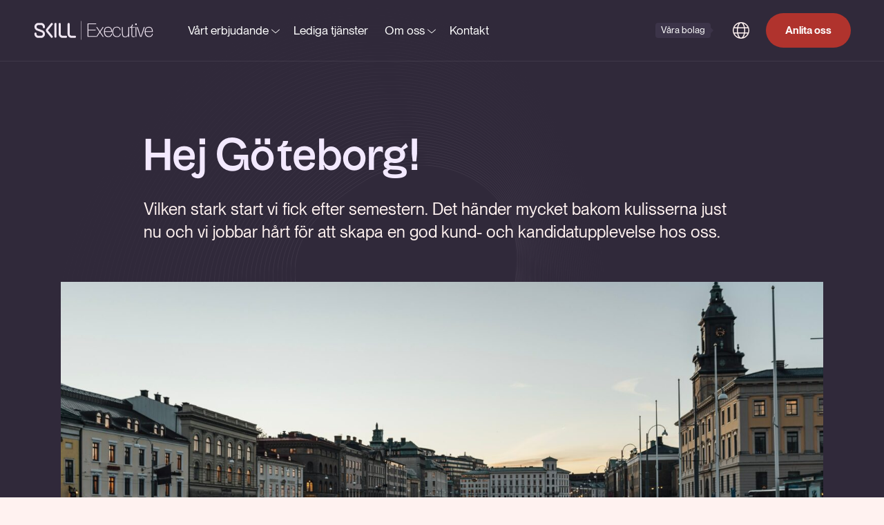

--- FILE ---
content_type: text/html; charset=UTF-8
request_url: https://skillexecutive.se/artiklar/hej-goteborg/
body_size: 8904
content:
 <!doctype html><html lang="sv"><head><meta charset="UTF-8"/><title>Hej Göteborg! - Skill Executive</title><meta name="viewport" content="width=device-width,initial-scale=1"><link rel="icon" href="/assets/favicon.png?v=2" type="image/x-icon">   <script>var lbb_settings_data = JSON.parse('{\"general\":{\"title\":\"Skill Executive\",\"description\":\"\",\"company_popup\":{\"content\":\"<h2>Skill Group<\\/h2>\\n<p class=\\\"lead\\\">Skill Group erbjuder ett brett tj\\u00e4nsteutbud inom rekrytering, bemanning, interim management, HR-tj\\u00e4nster och kompetensutveckling genom tre specialiserade bolag.<\\/p>\\n<p class=\\\"lead\\\">L\\u00e4s mer om koncernen <a href=\\\"https:\\/\\/skill-group.se\\/\\\">h\\u00e4r<\\/a>.<\\/p>\\n\",\"companies\":[{\"title\":\"Skill\",\"logo\":{\"ID\":2404,\"id\":2404,\"title\":\"logoSkill\",\"filename\":\"logoSkill.png\",\"filesize\":7420,\"url\":\"https:\\/\\/skillexecutive.se\\/wp\\/custom\\/uploads\\/2025\\/05\\/logoSkill.png\",\"link\":\"https:\\/\\/skillexecutive.se\\/logoskill\\/\",\"alt\":\"\",\"author\":\"1\",\"description\":\"\",\"caption\":\"\",\"name\":\"logoskill\",\"status\":\"inherit\",\"uploaded_to\":0,\"date\":\"2025-05-28 07:54:45\",\"modified\":\"2025-05-28 07:54:45\",\"menu_order\":0,\"mime_type\":\"image\\/png\",\"type\":\"image\",\"subtype\":\"png\",\"icon\":\"https:\\/\\/skillexecutive.se\\/wp\\/core\\/wp-includes\\/images\\/media\\/default.png\",\"width\":174,\"height\":82,\"sizes\":{\"thumbnail\":\"https:\\/\\/skillexecutive.se\\/wp\\/custom\\/uploads\\/2025\\/05\\/logoSkill.png\",\"thumbnail-width\":174,\"thumbnail-height\":82,\"medium\":\"https:\\/\\/skillexecutive.se\\/wp\\/custom\\/uploads\\/2025\\/05\\/logoSkill.png\",\"medium-width\":174,\"medium-height\":82,\"medium_large\":\"https:\\/\\/skillexecutive.se\\/wp\\/custom\\/uploads\\/2025\\/05\\/logoSkill.png\",\"medium_large-width\":174,\"medium_large-height\":82,\"large\":\"https:\\/\\/skillexecutive.se\\/wp\\/custom\\/uploads\\/2025\\/05\\/logoSkill.png\",\"large-width\":174,\"large-height\":82,\"1536x1536\":\"https:\\/\\/skillexecutive.se\\/wp\\/custom\\/uploads\\/2025\\/05\\/logoSkill.png\",\"1536x1536-width\":174,\"1536x1536-height\":82,\"2048x2048\":\"https:\\/\\/skillexecutive.se\\/wp\\/custom\\/uploads\\/2025\\/05\\/logoSkill.png\",\"2048x2048-width\":174,\"2048x2048-height\":82,\"fullscreen\":\"https:\\/\\/skillexecutive.se\\/wp\\/custom\\/uploads\\/2025\\/05\\/logoSkill.png\",\"fullscreen-width\":174,\"fullscreen-height\":82}},\"description\":\"<p><strong>Rekrytering &amp; bemanning &#8211; <\\/strong>Kvalificerad rekryterings- och bemanningstj\\u00e4nst d\\u00e4r vi adderar den kompetens du beh\\u00f6ver p\\u00e5 b\\u00e5de kort och l\\u00e5ng sikt.<\\/p>\\n\",\"link\":\"https:\\/\\/skill.se\"},{\"title\":\"Skill Executive\",\"logo\":{\"ID\":2403,\"id\":2403,\"title\":\"logoExecutive\",\"filename\":\"logoExecutive.png\",\"filesize\":13265,\"url\":\"https:\\/\\/skillexecutive.se\\/wp\\/custom\\/uploads\\/2025\\/05\\/logoExecutive.png\",\"link\":\"https:\\/\\/skillexecutive.se\\/logoexecutive\\/\",\"alt\":\"\",\"author\":\"1\",\"description\":\"\",\"caption\":\"\",\"name\":\"logoexecutive\",\"status\":\"inherit\",\"uploaded_to\":0,\"date\":\"2025-05-28 07:54:45\",\"modified\":\"2025-05-28 07:54:45\",\"menu_order\":0,\"mime_type\":\"image\\/png\",\"type\":\"image\",\"subtype\":\"png\",\"icon\":\"https:\\/\\/skillexecutive.se\\/wp\\/core\\/wp-includes\\/images\\/media\\/default.png\",\"width\":498,\"height\":82,\"sizes\":{\"thumbnail\":\"https:\\/\\/skillexecutive.se\\/wp\\/custom\\/uploads\\/2025\\/05\\/logoExecutive-450x74.png\",\"thumbnail-width\":450,\"thumbnail-height\":74,\"medium\":\"https:\\/\\/skillexecutive.se\\/wp\\/custom\\/uploads\\/2025\\/05\\/logoExecutive.png\",\"medium-width\":498,\"medium-height\":82,\"medium_large\":\"https:\\/\\/skillexecutive.se\\/wp\\/custom\\/uploads\\/2025\\/05\\/logoExecutive.png\",\"medium_large-width\":498,\"medium_large-height\":82,\"large\":\"https:\\/\\/skillexecutive.se\\/wp\\/custom\\/uploads\\/2025\\/05\\/logoExecutive.png\",\"large-width\":498,\"large-height\":82,\"1536x1536\":\"https:\\/\\/skillexecutive.se\\/wp\\/custom\\/uploads\\/2025\\/05\\/logoExecutive.png\",\"1536x1536-width\":498,\"1536x1536-height\":82,\"2048x2048\":\"https:\\/\\/skillexecutive.se\\/wp\\/custom\\/uploads\\/2025\\/05\\/logoExecutive.png\",\"2048x2048-width\":498,\"2048x2048-height\":82,\"fullscreen\":\"https:\\/\\/skillexecutive.se\\/wp\\/custom\\/uploads\\/2025\\/05\\/logoExecutive.png\",\"fullscreen-width\":498,\"fullscreen-height\":82}},\"description\":\"<p><strong>Chefsrekrytering &#8211;\\u00a0<\\/strong>Specialister inom chefsrekrytering, executive search, interim management och ledningsutveckling.<\\/p>\\n\",\"link\":\"https:\\/\\/skillexecutive.se\"},{\"title\":\"Skill Academy\",\"logo\":{\"ID\":2402,\"id\":2402,\"title\":\"logoAcademy\",\"filename\":\"logoAcademy.png\",\"filesize\":14170,\"url\":\"https:\\/\\/skillexecutive.se\\/wp\\/custom\\/uploads\\/2025\\/05\\/logoAcademy.png\",\"link\":\"https:\\/\\/skillexecutive.se\\/logoacademy\\/\",\"alt\":\"\",\"author\":\"1\",\"description\":\"\",\"caption\":\"\",\"name\":\"logoacademy\",\"status\":\"inherit\",\"uploaded_to\":0,\"date\":\"2025-05-28 07:54:45\",\"modified\":\"2025-05-28 07:54:45\",\"menu_order\":0,\"mime_type\":\"image\\/png\",\"type\":\"image\",\"subtype\":\"png\",\"icon\":\"https:\\/\\/skillexecutive.se\\/wp\\/core\\/wp-includes\\/images\\/media\\/default.png\",\"width\":498,\"height\":82,\"sizes\":{\"thumbnail\":\"https:\\/\\/skillexecutive.se\\/wp\\/custom\\/uploads\\/2025\\/05\\/logoAcademy-450x74.png\",\"thumbnail-width\":450,\"thumbnail-height\":74,\"medium\":\"https:\\/\\/skillexecutive.se\\/wp\\/custom\\/uploads\\/2025\\/05\\/logoAcademy.png\",\"medium-width\":498,\"medium-height\":82,\"medium_large\":\"https:\\/\\/skillexecutive.se\\/wp\\/custom\\/uploads\\/2025\\/05\\/logoAcademy.png\",\"medium_large-width\":498,\"medium_large-height\":82,\"large\":\"https:\\/\\/skillexecutive.se\\/wp\\/custom\\/uploads\\/2025\\/05\\/logoAcademy.png\",\"large-width\":498,\"large-height\":82,\"1536x1536\":\"https:\\/\\/skillexecutive.se\\/wp\\/custom\\/uploads\\/2025\\/05\\/logoAcademy.png\",\"1536x1536-width\":498,\"1536x1536-height\":82,\"2048x2048\":\"https:\\/\\/skillexecutive.se\\/wp\\/custom\\/uploads\\/2025\\/05\\/logoAcademy.png\",\"2048x2048-width\":498,\"2048x2048-height\":82,\"fullscreen\":\"https:\\/\\/skillexecutive.se\\/wp\\/custom\\/uploads\\/2025\\/05\\/logoAcademy.png\",\"fullscreen-width\":498,\"fullscreen-height\":82}},\"description\":\"<p><strong>Utbildning &#8211; <\\/strong>Skr\\u00e4ddarsydda f\\u00f6retagsutbildningar och YH-utbildningar inom industri och Data\\/IT.<\\/p>\\n\",\"link\":\"https:\\/\\/skillacademy.se\"}]}},\"menus\":{\"main_menu\":{\"title\":\"Huvudmeny\",\"items\":[{\"id\":1132,\"url\":\"#\",\"slug\":\"erbjudande\",\"title\":\"V\\u00e5rt erbjudande\",\"class\":\"\",\"type\":\"custom\",\"target\":\"\",\"parent\":0},{\"id\":177,\"url\":\"https:\\/\\/skillexecutive.se\\/chefsrekrytering\\/\",\"slug\":\"chefsrekrytering\",\"title\":\"Chefsrekrytering\",\"class\":\"\",\"type\":\"page\",\"target\":\"\",\"parent\":1132},{\"id\":176,\"url\":\"https:\\/\\/skillexecutive.se\\/executive-search\\/\",\"slug\":\"executive-search\",\"title\":\"Executive Search\",\"class\":\"\",\"type\":\"page\",\"target\":\"\",\"parent\":1132},{\"id\":175,\"url\":\"https:\\/\\/skillexecutive.se\\/interim-management\\/\",\"slug\":\"interim-management\",\"title\":\"Interim Management\",\"class\":\"\",\"type\":\"page\",\"target\":\"\",\"parent\":1132},{\"id\":174,\"url\":\"https:\\/\\/skillexecutive.se\\/ledningsutveckling\\/\",\"slug\":\"ledningsutveckling\",\"title\":\"Ledarprogram\",\"class\":\"\",\"type\":\"page\",\"target\":\"\",\"parent\":1132},{\"id\":2477,\"url\":\"https:\\/\\/skillexecutive.se\\/hr-as-a-service\\/\",\"slug\":\"hr-as-a-service\",\"title\":\"HR as a service\",\"class\":\"\",\"type\":\"page\",\"target\":\"\",\"parent\":1132},{\"id\":325,\"url\":\"https:\\/\\/jobb.skillexecutive.se\\/\",\"slug\":\"lediga-tjanster\",\"title\":\"Lediga tj\\u00e4nster\",\"class\":\"\",\"type\":\"custom\",\"target\":\"_blank\",\"parent\":0},{\"id\":1185,\"url\":\"#\",\"slug\":\"om-oss\",\"title\":\"Om oss\",\"class\":\"\",\"type\":\"custom\",\"target\":\"\",\"parent\":0},{\"id\":1189,\"url\":\"https:\\/\\/skillexecutive.se\\/artiklar\\/menu_title\\/rubrik\\/\",\"slug\":\"rubrik\",\"title\":\"Om Skill Executive\",\"class\":\"\",\"type\":\"menu_title\",\"target\":\"\",\"parent\":1185},{\"id\":172,\"url\":\"https:\\/\\/skillexecutive.se\\/om-skill-executive\\/\",\"slug\":\"om-skill-executive\",\"title\":\"Om Skill Executive\",\"class\":\"\",\"type\":\"page\",\"target\":\"\",\"parent\":1185},{\"id\":1184,\"url\":\"https:\\/\\/skillexecutive.se\\/artiklar\\/\",\"slug\":\"artiklar\",\"title\":\"Insights\",\"class\":\"\",\"type\":\"page\",\"target\":\"\",\"parent\":1185},{\"id\":1186,\"url\":\"https:\\/\\/skillexecutive.se\\/kontakt\\/\",\"slug\":\"kontakt\",\"title\":\"Kontakt\",\"class\":\"\",\"type\":\"page\",\"target\":\"\",\"parent\":1185},{\"id\":1187,\"url\":\"https:\\/\\/skillexecutive.se\\/artiklar\\/menu_separator\\/16\\/\",\"slug\":\"16\",\"title\":\"\\u2014\\u2014\\u2014\\u2014\",\"class\":\"\",\"type\":\"menu_separator\",\"target\":\"\",\"parent\":1185},{\"id\":1190,\"url\":\"https:\\/\\/skillexecutive.se\\/artiklar\\/menu_title\\/rubrik\\/\",\"slug\":\"rubrik\",\"title\":\"Koncernen\",\"class\":\"\",\"type\":\"menu_title\",\"target\":\"\",\"parent\":1185},{\"id\":2488,\"url\":\"https:\\/\\/skill-group.se\\/\",\"slug\":\"skillkoncernen\",\"title\":\"Skillkoncernen\",\"class\":\"\",\"type\":\"custom\",\"target\":\"\",\"parent\":1185},{\"id\":2489,\"url\":\"https:\\/\\/skill-group.se\\/hallbarhet\\/\",\"slug\":\"hallbarhet\",\"title\":\"H\\u00e5llbarhet\",\"class\":\"\",\"type\":\"custom\",\"target\":\"\",\"parent\":1185},{\"id\":1193,\"url\":\"https:\\/\\/skillexecutive.se\\/kontakt\\/\",\"slug\":\"kontakt\",\"title\":\"Kontakt\",\"class\":\"\",\"type\":\"page\",\"target\":\"\",\"parent\":0}]},\"footer_menu\":{\"title\":\"Liten meny sidfot\",\"items\":[{\"id\":460,\"url\":\"https:\\/\\/skillexecutive.se\\/kontakt\\/\",\"slug\":\"kontakt\",\"title\":\"Kontakt\",\"class\":\"\",\"type\":\"page\",\"target\":\"\",\"parent\":0},{\"id\":462,\"url\":\"https:\\/\\/skillexecutive.se\\/integritetspolicy\\/\",\"slug\":\"integritetspolicy\",\"title\":\"Integritetspolicy\",\"class\":\"\",\"type\":\"page\",\"target\":\"\",\"parent\":0},{\"id\":2046,\"url\":\"https:\\/\\/skillexecutive.se\\/tillganglighetsredogorelse\\/\",\"slug\":\"tillganglighetsredogorelse\",\"title\":\"Tillg\\u00e4nglighet\",\"class\":\"\",\"type\":\"page\",\"target\":\"\",\"parent\":0}]}},\"config\":{\"defaultPageSlug\":\"hem\",\"cpt\":[{\"type\":\"post\",\"rewrite\":\"artiklar\",\"endpoint\":\"posts\"}],\"components\":{},\"page_404\":{\"title\":null,\"description\":null,\"content\":null},\"header\":{\"cta_button_text\":\"Anlita oss\",\"cta_form\":\"\\/wp\\/core\\/wp-admin\\/admin-ajax.php?action=frm_forms_preview&form=kontaktaoss\"}},\"sitemap\":[{\"slug\":\"hr-as-a-service\",\"title\":\"HR as a service\",\"template\":\"\",\"is_front_page\":false,\"fields\":{\"type_off_cover\":\"two-col\",\"alt_title\":\"Aff\\u00e4rsdriven HR\",\"preamble\":\"P\\u00e5 Skill Executive utvecklar vi framg\\u00e5ngsrika ledningsteam genom att hj\\u00e4lpa v\\u00e5ra kunder med aff\\u00e4rsdrivna fr\\u00e5gor inom ledarskap, Human Resources, gruppdynamik och utveckling. \",\"links\":null,\"small_title\":\"\"},\"custom\":{},\"meta_seo\":{\"title\":\"Aff\\u00e4rsdriven HR med Skill Executive\",\"description\":\"V\\u00e5ra seniora konsulter \\u00e4r aff\\u00e4rsm\\u00e4ssiga r\\u00e5dgivare i strategiska HR-fr\\u00e5gor som hj\\u00e4lper ditt f\\u00f6retag bli \\u00e4n mer effektivt och l\\u00f6nsamt.\"}},{\"slug\":\"tillganglighetsredogorelse\",\"title\":\"Tillg\\u00e4nglighetsredog\\u00f6relse\",\"template\":\"template-simple\",\"is_front_page\":false,\"fields\":{\"type_off_cover\":\"simple\",\"alt_title\":\"\",\"preamble\":\"\",\"links\":null},\"custom\":{},\"meta_seo\":{\"title\":\"Tillg\\u00e4nglighetsredog\\u00f6relse - Skill Executive\",\"description\":\"\"}},{\"slug\":\"anmalan-till-nyhetsbrev\",\"title\":\"Anm\\u00e4lan till nyhetsbrev\",\"template\":\"\",\"is_front_page\":false,\"fields\":{\"type_off_cover\":\"simple\",\"alt_title\":\"Nyhetsbrev\",\"preamble\":\" Prenumerera p\\u00e5 v\\u00e5rt nyhetsbrev f\\u00f6r att inte missa nyheter, tips och kunskap.\",\"links\":null},\"custom\":{},\"meta_seo\":{\"title\":\"Anm\\u00e4lan till nyhetsbrev - Skill Executive\",\"description\":\"\"}},{\"slug\":\"tack-for-din-anmalan\",\"title\":\"Tack f\\u00f6r din anm\\u00e4lan\",\"template\":\"\",\"is_front_page\":false,\"fields\":{\"type_off_cover\":\"simple\",\"alt_title\":\"Tack f\\u00f6r din anm\\u00e4lan\",\"preamble\":\"Du \\u00e4r nu registrerad som prenumerant f\\u00f6r Skill Executives nyhetsbrev och kommer snart f\\u00e5 ditt f\\u00f6rsta mail.\",\"links\":null},\"custom\":{},\"meta_seo\":{\"title\":\"Tack f\\u00f6r din anm\\u00e4lan - Skill Executive\",\"description\":\"\"}},{\"slug\":\"newsroom\",\"title\":\"Newsroom\",\"template\":\"\",\"is_front_page\":false,\"fields\":{\"type_off_cover\":\"simple\",\"alt_title\":\"\",\"preamble\":\"\",\"links\":null},\"custom\":{},\"meta_seo\":{\"title\":\"Newsroom - Skill Executive\",\"description\":\"\"}},{\"slug\":\"agare\",\"title\":\"\\u00c4gare\",\"template\":\"\",\"is_front_page\":false,\"fields\":{\"type_off_cover\":\"background-image\",\"alt_title\":\"\\u00c4gare\",\"preamble\":\"\",\"links\":null,\"cover_image\":{\"ID\":1455,\"id\":1455,\"title\":\"koncernen2\",\"filename\":\"koncernen2.jpg\",\"filesize\":734397,\"url\":\"https:\\/\\/skillexecutive.se\\/wp\\/custom\\/uploads\\/2023\\/01\\/koncernen2.jpg\",\"link\":\"https:\\/\\/skillexecutive.se\\/skillkoncernen\\/koncernen2\\/\",\"alt\":\"\",\"author\":\"1\",\"description\":\"\",\"caption\":\"\",\"name\":\"koncernen2\",\"status\":\"inherit\",\"uploaded_to\":1191,\"date\":\"2023-01-30 15:35:46\",\"modified\":\"2023-01-30 15:35:46\",\"menu_order\":0,\"mime_type\":\"image\\/jpeg\",\"type\":\"image\",\"subtype\":\"jpeg\",\"icon\":\"https:\\/\\/skillexecutive.se\\/wp\\/core\\/wp-includes\\/images\\/media\\/default.png\",\"width\":3000,\"height\":885,\"sizes\":{\"thumbnail\":\"https:\\/\\/skillexecutive.se\\/wp\\/custom\\/uploads\\/2023\\/01\\/koncernen2-450x133.jpg\",\"thumbnail-width\":450,\"thumbnail-height\":133,\"medium\":\"https:\\/\\/skillexecutive.se\\/wp\\/custom\\/uploads\\/2023\\/01\\/koncernen2-900x266.jpg\",\"medium-width\":900,\"medium-height\":266,\"medium_large\":\"https:\\/\\/skillexecutive.se\\/wp\\/custom\\/uploads\\/2023\\/01\\/koncernen2-768x227.jpg\",\"medium_large-width\":768,\"medium_large-height\":227,\"large\":\"https:\\/\\/skillexecutive.se\\/wp\\/custom\\/uploads\\/2023\\/01\\/koncernen2-1500x443.jpg\",\"large-width\":1500,\"large-height\":443,\"1536x1536\":\"https:\\/\\/skillexecutive.se\\/wp\\/custom\\/uploads\\/2023\\/01\\/koncernen2-1536x453.jpg\",\"1536x1536-width\":1536,\"1536x1536-height\":453,\"2048x2048\":\"https:\\/\\/skillexecutive.se\\/wp\\/custom\\/uploads\\/2023\\/01\\/koncernen2-2048x604.jpg\",\"2048x2048-width\":2048,\"2048x2048-height\":604,\"fullscreen\":\"https:\\/\\/skillexecutive.se\\/wp\\/custom\\/uploads\\/2023\\/01\\/koncernen2-2500x738.jpg\",\"fullscreen-width\":2500,\"fullscreen-height\":738}},\"small_title\":\"Skillkoncernen\"},\"custom\":{},\"meta_seo\":{\"title\":\"\\u00c4gare - Skill Executive\",\"description\":\"\"}},{\"slug\":\"ledning\",\"title\":\"Ledning\",\"template\":\"\",\"is_front_page\":false,\"fields\":{\"type_off_cover\":\"background-image\",\"alt_title\":\"Ledning\",\"preamble\":\"\",\"links\":null,\"cover_image\":{\"ID\":1455,\"id\":1455,\"title\":\"koncernen2\",\"filename\":\"koncernen2.jpg\",\"filesize\":734397,\"url\":\"https:\\/\\/skillexecutive.se\\/wp\\/custom\\/uploads\\/2023\\/01\\/koncernen2.jpg\",\"link\":\"https:\\/\\/skillexecutive.se\\/skillkoncernen\\/koncernen2\\/\",\"alt\":\"\",\"author\":\"1\",\"description\":\"\",\"caption\":\"\",\"name\":\"koncernen2\",\"status\":\"inherit\",\"uploaded_to\":1191,\"date\":\"2023-01-30 15:35:46\",\"modified\":\"2023-01-30 15:35:46\",\"menu_order\":0,\"mime_type\":\"image\\/jpeg\",\"type\":\"image\",\"subtype\":\"jpeg\",\"icon\":\"https:\\/\\/skillexecutive.se\\/wp\\/core\\/wp-includes\\/images\\/media\\/default.png\",\"width\":3000,\"height\":885,\"sizes\":{\"thumbnail\":\"https:\\/\\/skillexecutive.se\\/wp\\/custom\\/uploads\\/2023\\/01\\/koncernen2-450x133.jpg\",\"thumbnail-width\":450,\"thumbnail-height\":133,\"medium\":\"https:\\/\\/skillexecutive.se\\/wp\\/custom\\/uploads\\/2023\\/01\\/koncernen2-900x266.jpg\",\"medium-width\":900,\"medium-height\":266,\"medium_large\":\"https:\\/\\/skillexecutive.se\\/wp\\/custom\\/uploads\\/2023\\/01\\/koncernen2-768x227.jpg\",\"medium_large-width\":768,\"medium_large-height\":227,\"large\":\"https:\\/\\/skillexecutive.se\\/wp\\/custom\\/uploads\\/2023\\/01\\/koncernen2-1500x443.jpg\",\"large-width\":1500,\"large-height\":443,\"1536x1536\":\"https:\\/\\/skillexecutive.se\\/wp\\/custom\\/uploads\\/2023\\/01\\/koncernen2-1536x453.jpg\",\"1536x1536-width\":1536,\"1536x1536-height\":453,\"2048x2048\":\"https:\\/\\/skillexecutive.se\\/wp\\/custom\\/uploads\\/2023\\/01\\/koncernen2-2048x604.jpg\",\"2048x2048-width\":2048,\"2048x2048-height\":604,\"fullscreen\":\"https:\\/\\/skillexecutive.se\\/wp\\/custom\\/uploads\\/2023\\/01\\/koncernen2-2500x738.jpg\",\"fullscreen-width\":2500,\"fullscreen-height\":738}},\"small_title\":\"Skillkoncernen\"},\"custom\":{},\"meta_seo\":{\"title\":\"Ledning - Skill Executive\",\"description\":\"\"}},{\"slug\":\"hallbarhet\",\"title\":\"H\\u00e5llbarhet\",\"template\":\"\",\"is_front_page\":false,\"fields\":{\"type_off_cover\":\"background-image\",\"alt_title\":\"H\\u00e5llbarhet\",\"preamble\":\"\",\"links\":null,\"cover_image\":{\"ID\":1455,\"id\":1455,\"title\":\"koncernen2\",\"filename\":\"koncernen2.jpg\",\"filesize\":734397,\"url\":\"https:\\/\\/skillexecutive.se\\/wp\\/custom\\/uploads\\/2023\\/01\\/koncernen2.jpg\",\"link\":\"https:\\/\\/skillexecutive.se\\/skillkoncernen\\/koncernen2\\/\",\"alt\":\"\",\"author\":\"1\",\"description\":\"\",\"caption\":\"\",\"name\":\"koncernen2\",\"status\":\"inherit\",\"uploaded_to\":1191,\"date\":\"2023-01-30 15:35:46\",\"modified\":\"2023-01-30 15:35:46\",\"menu_order\":0,\"mime_type\":\"image\\/jpeg\",\"type\":\"image\",\"subtype\":\"jpeg\",\"icon\":\"https:\\/\\/skillexecutive.se\\/wp\\/core\\/wp-includes\\/images\\/media\\/default.png\",\"width\":3000,\"height\":885,\"sizes\":{\"thumbnail\":\"https:\\/\\/skillexecutive.se\\/wp\\/custom\\/uploads\\/2023\\/01\\/koncernen2-450x133.jpg\",\"thumbnail-width\":450,\"thumbnail-height\":133,\"medium\":\"https:\\/\\/skillexecutive.se\\/wp\\/custom\\/uploads\\/2023\\/01\\/koncernen2-900x266.jpg\",\"medium-width\":900,\"medium-height\":266,\"medium_large\":\"https:\\/\\/skillexecutive.se\\/wp\\/custom\\/uploads\\/2023\\/01\\/koncernen2-768x227.jpg\",\"medium_large-width\":768,\"medium_large-height\":227,\"large\":\"https:\\/\\/skillexecutive.se\\/wp\\/custom\\/uploads\\/2023\\/01\\/koncernen2-1500x443.jpg\",\"large-width\":1500,\"large-height\":443,\"1536x1536\":\"https:\\/\\/skillexecutive.se\\/wp\\/custom\\/uploads\\/2023\\/01\\/koncernen2-1536x453.jpg\",\"1536x1536-width\":1536,\"1536x1536-height\":453,\"2048x2048\":\"https:\\/\\/skillexecutive.se\\/wp\\/custom\\/uploads\\/2023\\/01\\/koncernen2-2048x604.jpg\",\"2048x2048-width\":2048,\"2048x2048-height\":604,\"fullscreen\":\"https:\\/\\/skillexecutive.se\\/wp\\/custom\\/uploads\\/2023\\/01\\/koncernen2-2500x738.jpg\",\"fullscreen-width\":2500,\"fullscreen-height\":738}},\"small_title\":\"Skillkoncernen\"},\"custom\":{},\"meta_seo\":{\"title\":\"H\\u00e5llbarhet - Skill Executive\",\"description\":\"\"}},{\"slug\":\"tillsatta-uppdrag\",\"title\":\"Tillsatta uppdrag\",\"template\":\"\",\"is_front_page\":false,\"fields\":{\"type_off_cover\":\"background-image\",\"alt_title\":\"CFO\",\"preamble\":\"\",\"links\":null,\"cover_image\":{\"ID\":712,\"id\":712,\"title\":\"V\\u00e4derstad\",\"filename\":\"Vaderstad_Logo_RGB.png\",\"filesize\":99515,\"url\":\"https:\\/\\/skillexecutive.se\\/wp\\/custom\\/uploads\\/2021\\/11\\/Vaderstad_Logo_RGB.png\",\"link\":\"https:\\/\\/skillexecutive.se\\/?attachment_id=712\",\"alt\":\"\",\"author\":\"2\",\"description\":\"\",\"caption\":\"\",\"name\":\"vaderstad_logo_rgb\",\"status\":\"inherit\",\"uploaded_to\":70,\"date\":\"2022-01-10 10:48:12\",\"modified\":\"2022-01-10 10:48:18\",\"menu_order\":0,\"mime_type\":\"image\\/png\",\"type\":\"image\",\"subtype\":\"png\",\"icon\":\"https:\\/\\/skillexecutive.se\\/wp\\/core\\/wp-includes\\/images\\/media\\/default.png\",\"width\":2560,\"height\":420,\"sizes\":{\"thumbnail\":\"https:\\/\\/skillexecutive.se\\/wp\\/custom\\/uploads\\/2021\\/11\\/Vaderstad_Logo_RGB-450x74.png\",\"thumbnail-width\":450,\"thumbnail-height\":74,\"medium\":\"https:\\/\\/skillexecutive.se\\/wp\\/custom\\/uploads\\/2021\\/11\\/Vaderstad_Logo_RGB-900x148.png\",\"medium-width\":900,\"medium-height\":148,\"medium_large\":\"https:\\/\\/skillexecutive.se\\/wp\\/custom\\/uploads\\/2021\\/11\\/Vaderstad_Logo_RGB-768x126.png\",\"medium_large-width\":768,\"medium_large-height\":126,\"large\":\"https:\\/\\/skillexecutive.se\\/wp\\/custom\\/uploads\\/2021\\/11\\/Vaderstad_Logo_RGB-1500x246.png\",\"large-width\":1500,\"large-height\":246,\"1536x1536\":\"https:\\/\\/skillexecutive.se\\/wp\\/custom\\/uploads\\/2021\\/11\\/Vaderstad_Logo_RGB-1536x252.png\",\"1536x1536-width\":1536,\"1536x1536-height\":252,\"2048x2048\":\"https:\\/\\/skillexecutive.se\\/wp\\/custom\\/uploads\\/2021\\/11\\/Vaderstad_Logo_RGB-2048x336.png\",\"2048x2048-width\":2048,\"2048x2048-height\":336,\"fullscreen\":\"https:\\/\\/skillexecutive.se\\/wp\\/custom\\/uploads\\/2021\\/11\\/Vaderstad_Logo_RGB.png\",\"fullscreen-width\":2500,\"fullscreen-height\":410}},\"small_title\":\"Chefsrekrytering\"},\"custom\":{},\"meta_seo\":{\"title\":\"Tillsatta uppdrag - Skill Executive\",\"description\":\"\"}},{\"slug\":\"initiativ-projekt\",\"title\":\"Initiativ &#038; projekt\",\"template\":\"\",\"is_front_page\":false,\"fields\":{\"type_off_cover\":\"background-image\",\"alt_title\":\"Initiativ & projekt\",\"preamble\":\"\",\"links\":null,\"cover_image\":{\"ID\":1455,\"id\":1455,\"title\":\"koncernen2\",\"filename\":\"koncernen2.jpg\",\"filesize\":734397,\"url\":\"https:\\/\\/skillexecutive.se\\/wp\\/custom\\/uploads\\/2023\\/01\\/koncernen2.jpg\",\"link\":\"https:\\/\\/skillexecutive.se\\/skillkoncernen\\/koncernen2\\/\",\"alt\":\"\",\"author\":\"1\",\"description\":\"\",\"caption\":\"\",\"name\":\"koncernen2\",\"status\":\"inherit\",\"uploaded_to\":1191,\"date\":\"2023-01-30 15:35:46\",\"modified\":\"2023-01-30 15:35:46\",\"menu_order\":0,\"mime_type\":\"image\\/jpeg\",\"type\":\"image\",\"subtype\":\"jpeg\",\"icon\":\"https:\\/\\/skillexecutive.se\\/wp\\/core\\/wp-includes\\/images\\/media\\/default.png\",\"width\":3000,\"height\":885,\"sizes\":{\"thumbnail\":\"https:\\/\\/skillexecutive.se\\/wp\\/custom\\/uploads\\/2023\\/01\\/koncernen2-450x133.jpg\",\"thumbnail-width\":450,\"thumbnail-height\":133,\"medium\":\"https:\\/\\/skillexecutive.se\\/wp\\/custom\\/uploads\\/2023\\/01\\/koncernen2-900x266.jpg\",\"medium-width\":900,\"medium-height\":266,\"medium_large\":\"https:\\/\\/skillexecutive.se\\/wp\\/custom\\/uploads\\/2023\\/01\\/koncernen2-768x227.jpg\",\"medium_large-width\":768,\"medium_large-height\":227,\"large\":\"https:\\/\\/skillexecutive.se\\/wp\\/custom\\/uploads\\/2023\\/01\\/koncernen2-1500x443.jpg\",\"large-width\":1500,\"large-height\":443,\"1536x1536\":\"https:\\/\\/skillexecutive.se\\/wp\\/custom\\/uploads\\/2023\\/01\\/koncernen2-1536x453.jpg\",\"1536x1536-width\":1536,\"1536x1536-height\":453,\"2048x2048\":\"https:\\/\\/skillexecutive.se\\/wp\\/custom\\/uploads\\/2023\\/01\\/koncernen2-2048x604.jpg\",\"2048x2048-width\":2048,\"2048x2048-height\":604,\"fullscreen\":\"https:\\/\\/skillexecutive.se\\/wp\\/custom\\/uploads\\/2023\\/01\\/koncernen2-2500x738.jpg\",\"fullscreen-width\":2500,\"fullscreen-height\":738}},\"small_title\":\"Skillkoncernen\"},\"custom\":{},\"meta_seo\":{\"title\":\"Initiativ & projekt - Skill Executive\",\"description\":\"\"}},{\"slug\":\"press\",\"title\":\"Press\",\"template\":\"\",\"is_front_page\":false,\"fields\":{\"type_off_cover\":\"simple\",\"alt_title\":\"Senaste nytt fr\\u00e5n Skillkoncernen\",\"preamble\":\"H\\u00e4r hittar du pressmeddelanden, presskontakter, bilder och mycket mer. \",\"links\":null},\"custom\":{},\"meta_seo\":{\"title\":\"Press - Skill Executive\",\"description\":\"\"}},{\"slug\":\"skillkoncernen\",\"title\":\"Skillkoncernen\",\"template\":\"\",\"is_front_page\":false,\"fields\":{\"type_off_cover\":\"background-image\",\"alt_title\":\"Skillkoncernen\",\"preamble\":\"\",\"links\":null,\"cover_image\":{\"ID\":1455,\"id\":1455,\"title\":\"koncernen2\",\"filename\":\"koncernen2.jpg\",\"filesize\":734397,\"url\":\"https:\\/\\/skillexecutive.se\\/wp\\/custom\\/uploads\\/2023\\/01\\/koncernen2.jpg\",\"link\":\"https:\\/\\/skillexecutive.se\\/skillkoncernen\\/koncernen2\\/\",\"alt\":\"\",\"author\":\"1\",\"description\":\"\",\"caption\":\"\",\"name\":\"koncernen2\",\"status\":\"inherit\",\"uploaded_to\":1191,\"date\":\"2023-01-30 15:35:46\",\"modified\":\"2023-01-30 15:35:46\",\"menu_order\":0,\"mime_type\":\"image\\/jpeg\",\"type\":\"image\",\"subtype\":\"jpeg\",\"icon\":\"https:\\/\\/skillexecutive.se\\/wp\\/core\\/wp-includes\\/images\\/media\\/default.png\",\"width\":3000,\"height\":885,\"sizes\":{\"thumbnail\":\"https:\\/\\/skillexecutive.se\\/wp\\/custom\\/uploads\\/2023\\/01\\/koncernen2-450x133.jpg\",\"thumbnail-width\":450,\"thumbnail-height\":133,\"medium\":\"https:\\/\\/skillexecutive.se\\/wp\\/custom\\/uploads\\/2023\\/01\\/koncernen2-900x266.jpg\",\"medium-width\":900,\"medium-height\":266,\"medium_large\":\"https:\\/\\/skillexecutive.se\\/wp\\/custom\\/uploads\\/2023\\/01\\/koncernen2-768x227.jpg\",\"medium_large-width\":768,\"medium_large-height\":227,\"large\":\"https:\\/\\/skillexecutive.se\\/wp\\/custom\\/uploads\\/2023\\/01\\/koncernen2-1500x443.jpg\",\"large-width\":1500,\"large-height\":443,\"1536x1536\":\"https:\\/\\/skillexecutive.se\\/wp\\/custom\\/uploads\\/2023\\/01\\/koncernen2-1536x453.jpg\",\"1536x1536-width\":1536,\"1536x1536-height\":453,\"2048x2048\":\"https:\\/\\/skillexecutive.se\\/wp\\/custom\\/uploads\\/2023\\/01\\/koncernen2-2048x604.jpg\",\"2048x2048-width\":2048,\"2048x2048-height\":604,\"fullscreen\":\"https:\\/\\/skillexecutive.se\\/wp\\/custom\\/uploads\\/2023\\/01\\/koncernen2-2500x738.jpg\",\"fullscreen-width\":2500,\"fullscreen-height\":738}},\"small_title\":\"\"},\"custom\":{},\"meta_seo\":{\"title\":\"Skillkoncernen - Skill Executive\",\"description\":\"\"}},{\"slug\":\"kontakt\",\"title\":\"Kontakt\",\"template\":\"\",\"is_front_page\":false,\"fields\":{\"type_off_cover\":\"simple\",\"alt_title\":\"H\\u00f6r av dig till oss\",\"preamble\":\"H\\u00e4r nedan hittar du v\\u00e5ra kontaktuppgifter. H\\u00f6r av dig med din fr\\u00e5ga till oss \\u2013 s\\u00e5 g\\u00f6r vi v\\u00e5rt b\\u00e4sta f\\u00f6r att hj\\u00e4lpa dig!\",\"links\":null},\"custom\":{},\"meta_seo\":{\"title\":\"Kontakt - Skill Executive\",\"description\":\"Hos v\\u00e5ra seniora konsulter tar du del av mer \\u00e4n 30 \\u00e5rs erfarenhet inom kompetensf\\u00f6rs\\u00f6rjning och ledningsutveckling p\\u00e5 executive-niv\\u00e5.\"}},{\"slug\":\"om-skill-executive\",\"title\":\"Om Skill Executive\",\"template\":\"\",\"is_front_page\":false,\"fields\":{\"type_off_cover\":\"two-col\",\"alt_title\":\"Vilka vi \\u00e4r\",\"preamble\":\"Fr\\u00e5n chefsrekrytering och executive search till interim  management \\u2013 p\\u00e5 Skill Executive g\\u00f6r vi allt f\\u00f6r att  utveckla framg\\u00e5ngsrika ledningsteam. F\\u00f6r r\\u00e4tt  m\\u00e4nniskor, p\\u00e5 r\\u00e4tt plats, kan f\\u00f6r\\u00e4ndra allt.\",\"links\":null,\"small_title\":\"\"},\"custom\":{},\"meta_seo\":{\"title\":\"Om Skill Executive - Skill Executive\",\"description\":\"Skill Executive \\u00e4r ett aff\\u00e4rsomr\\u00e5de inom kompetenskoncernen Skill, med fokus p\\u00e5 chefsrekrytering, executive search och interim management.\"}},{\"slug\":\"ledningsutveckling\",\"title\":\"Ledarprogram\",\"template\":\"\",\"is_front_page\":false,\"fields\":{\"type_off_cover\":\"two-col\",\"alt_title\":\"Ledarprogram som st\\u00e4rker ditt ledarskap.\",\"preamble\":\"Vi p\\u00e5 Skill Executive utvecklar ledare. Genom v\\u00e5ra ledarprogram och skr\\u00e4ddarsydda utvecklingskoncept hj\\u00e4lper vi f\\u00f6retag att st\\u00e4rka sitt ledarskap, \\u00f6ka konkurrenskraften och skapa h\\u00e5llbar tillv\\u00e4xt.\",\"links\":null,\"small_title\":\"\"},\"custom\":{},\"meta_seo\":{\"title\":\"Ledarprogram - Skill Executive\",\"description\":\"V\\u00e5ra seniora konsulter \\u00e4r aff\\u00e4rsm\\u00e4ssiga r\\u00e5dgivare i strategiska fr\\u00e5gor som hj\\u00e4lper ditt f\\u00f6retag bli \\u00e4n mer effektivt och l\\u00f6nsamt.\"}},{\"slug\":\"interim-management\",\"title\":\"Interim Management\",\"template\":\"\",\"is_front_page\":false,\"fields\":{\"type_off_cover\":\"two-col\",\"alt_title\":\"Go Interim - med omedelbar verkan\",\"preamble\":\"N\\u00e4r du beh\\u00f6ver f\\u00f6rst\\u00e4rkning p\\u00e5 kort eller l\\u00e5ng sikt \\u00e4r en interimschef en flexibel l\\u00f6sning, och en m\\u00f6jlighet. Vi hj\\u00e4lper dig att snabbt f\\u00e5 in kompetens, utan att tumma p\\u00e5 kvaliteten.   \",\"links\":null,\"small_title\":\"\"},\"custom\":{},\"meta_seo\":{\"title\":\"Interim Management - Skill Executive\",\"description\":\"N\\u00e4r du beh\\u00f6ver f\\u00f6rst\\u00e4rkning p\\u00e5 kort eller l\\u00e5ng sikt \\u00e4r en interimschef en flexibel l\\u00f6sning, och en m\\u00f6jlighet.\"}},{\"slug\":\"executive-search\",\"title\":\"Executive Search\",\"template\":\"\",\"is_front_page\":false,\"fields\":{\"type_off_cover\":\"two-col\",\"alt_title\":\"Med st\\u00f6rsta diskretion\",\"preamble\":\"Fr\\u00e5n chefsrekrytering och executive search till interim management \\u2013 p\\u00e5 Skill Executive g\\u00f6r vi allt f\\u00f6r att utveckla framg\\u00e5ngsrika ledningsteam. \",\"links\":null,\"small_title\":\"Executive Search\"},\"custom\":{},\"meta_seo\":{\"title\":\"Executive Search - Skill Executive\",\"description\":\"F\\u00f6r Executive search behandlar vi varje uppdrag konfidentiellt, unikt och skr\\u00e4ddarsyr v\\u00e5r process f\\u00f6r att n\\u00e5 b\\u00e4sta resultat.\"}},{\"slug\":\"chefsrekrytering\",\"title\":\"Chefsrekrytering\",\"template\":\"\",\"is_front_page\":false,\"fields\":{\"type_off_cover\":\"two-col\",\"alt_title\":\"Ny ledare\",\"preamble\":\"Fr\\u00e5n chefsrekrytering och executive search till interim management \\u2013 p\\u00e5 Skill Executive g\\u00f6r vi allt f\\u00f6r att utveckla framg\\u00e5ngsrika ledningsteam. \",\"links\":null,\"small_title\":\"Chefsrekrytering\"},\"custom\":{},\"meta_seo\":{\"title\":\"Chefsrekrytering - Skill Executive\",\"description\":\"N\\u00e4r du beh\\u00f6ver rekrytera till ledningsgruppen kan du lita p\\u00e5 att Skill Executive har erfarenheten som kr\\u00e4vs. F\\u00f6r vi har gjort det m\\u00e5nga g\\u00e5nger f\\u00f6rut.\"}},{\"slug\":\"artiklar\",\"title\":\"Insights\",\"template\":\"template-articles\",\"is_front_page\":false,\"fields\":{\"type_off_cover\":null,\"alt_title\":\"Insights\",\"preamble\":\"<p>H\\u00e4r delar vi med oss av nyheter, tips &amp; kunskap. F\\u00f6r att inte missa n\\u00e5gra inl\\u00e4gg s\\u00e5 kan du prenumerera p\\u00e5 v\\u00e5rt nyhetsbrev <a href=\\\"#newsletter\\\">h\\u00e4r<\\/a>.<\\/p>\\n\",\"links\":null},\"custom\":{},\"meta_seo\":{\"title\":\"Insights - Skill Executive\",\"description\":\"\"}},{\"slug\":\"integritetspolicy\",\"title\":\"Integritetspolicy\",\"template\":\"template-simple\",\"is_front_page\":false,\"fields\":{\"type_off_cover\":null,\"alt_title\":\"Integritetspolicy\",\"preamble\":\"Enligt lagen om elektronisk kommunikation ska alla bes\\u00f6kare p\\u00e5 webbplatser med cookies informeras om detta samt \\u00e4ndam\\u00e5let med anv\\u00e4ndningen. Bes\\u00f6karen ska ocks\\u00e5 l\\u00e4mna sitt samtycke till att kakor anv\\u00e4nds. \",\"links\":null},\"custom\":{},\"meta_seo\":{\"title\":\"Integritetspolicy - Skill Executive\",\"description\":\"\"}},{\"slug\":\"hem\",\"title\":\"Hem\",\"template\":\"\",\"is_front_page\":true,\"fields\":{\"type_off_cover\":null,\"alt_title\":\"R\\u00e4tt m\\u00e4nniskor, p\\u00e5 r\\u00e4tt plats, kan f\\u00f6r\\u00e4ndra allt.\",\"preamble\":\"\",\"links\":[{\"link\":{\"title\":\"Chefsrekrytering\",\"url\":\"https:\\/\\/skillexecutive.se\\/chefsrekrytering\\/\",\"target\":\"\"}},{\"link\":{\"title\":\"Executive Search\",\"url\":\"https:\\/\\/skillexecutive.se\\/executive-search\\/\",\"target\":\"\"}},{\"link\":{\"title\":\"Interim Management\",\"url\":\"https:\\/\\/skillexecutive.se\\/interim-management\\/\",\"target\":\"\"}}]},\"custom\":{},\"meta_seo\":{\"title\":\"Skill Executive - R\\u00e4tt m\\u00e4nniskor, p\\u00e5 r\\u00e4tt plats, kan f\\u00f6r\\u00e4ndra allt\",\"description\":\"Fr\\u00e5n chefsrekrytering och executive search till interim management \\u2013 p\\u00e5 Skill Executive g\\u00f6r vi allt f\\u00f6r att utveckla framg\\u00e5ngsrika ledningsteam.\"}}],\"logged_in\":false,\"footer\":{\"columns\":[{\"content\":\"<h3>Kontakta oss<\\/h3>\\n<p>Tel. 036-330 09 00<br \\/>\\nE-post: <a href=\\\"mailto:info.executive@skill.se\\\">info.executive@skill.se<\\/a><\\/p>\\n\"},{\"content\":\"<h3>Genv\\u00e4gar<\\/h3>\\n<ul>\\n<li><a href=\\\"\\/chefsrekrytering\\/\\\">Chefsrekrytering<\\/a><\\/li>\\n<li><a href=\\\"\\/executive-search\\/\\\">Executive Search<\\/a><\\/li>\\n<li><a href=\\\"\\/interim-management\\/\\\" aria-current=\\\"page\\\">Interim Management<\\/a><\\/li>\\n<li><a href=\\\"\\/ledningsutveckling\\/\\\">Ledningsutveckling<\\/a><\\/li>\\n<\\/ul>\\n\"}],\"show_newsletter\":\"0\",\"newsletter_title\":\"Anm\\u00e4l dig till v\\u00e5rt nyhetsbrev\",\"newsletter_preamble\":\"Prenumerera p\\u00e5 v\\u00e5rt nyhetsbrev f\\u00f6r att inte missa nyheter, tips & kunskap. \",\"newsletter_text\":\"Genom att prenumerera samtycker du till att Skill lagrar dina personuppgifter. Vi kommer inte att anv\\u00e4nda din mejl i n\\u00e5got annat syfte \\u00e4n till det nyhetsbrev du anm\\u00e4lt dig till.\",\"teamtailor\":\"https:\\/\\/jobb.skillexecutive.se\\/\",\"teamtailor_connect\":\"https:\\/\\/jobb.skillexecutive.se\\/connect\",\"offices\":[{\"address\":\"Gelbgjutaregatan 2\",\"postal\":\"582 54\",\"city\":\"Link\\u00f6ping\",\"phone\":\"\",\"type\":\"local\"},{\"address\":\"Oxtorgsgatan 3\",\"postal\":\"553 17\",\"city\":\"J\\u00f6nk\\u00f6ping\",\"phone\":\"\",\"type\":\"local\"},{\"address\":\"Hamnparken 4\",\"postal\":\"573 35\",\"city\":\"Tran\\u00e5s\",\"phone\":\"\",\"type\":\"local\"},{\"address\":\"F\\u00f6rsta L\\u00e5nggatan 18\",\"postal\":\"413 28\",\"city\":\"G\\u00f6teborg\",\"phone\":\"\",\"type\":\"local\"},{\"address\":\"Kraftstaden Workspace, Nohabgatan 2\",\"postal\":\"461 53\",\"city\":\"Trollh\\u00e4ttan\",\"phone\":\"\",\"type\":\"local\"},{\"address\":\"Nettov\\u00e4gen 6\",\"postal\":\"175 88\",\"city\":\"J\\u00e4rf\\u00e4lla\",\"phone\":\"\",\"type\":\"local\"},{\"address\":\"Ronnebygatan 42 A\",\"postal\":\"371 33\",\"city\":\"Karlskrona\",\"phone\":\"\",\"type\":\"local\"},{\"address\":\"K\\u00e4llvindsgatan 1\",\"postal\":\"602 40\",\"city\":\"Norrk\\u00f6ping\",\"phone\":\"\",\"type\":\"local\"},{\"address\":\"Stationsgatan 7-9\",\"postal\":\"541 30\",\"city\":\"Sk\\u00f6vde\",\"phone\":\"\",\"type\":\"local\"},{\"address\":\"c\\/o United Spaces, Torsgatan 26\",\"postal\":\"113 21\",\"city\":\"Stockholm\",\"phone\":\"\",\"type\":\"local\"}],\"facebook\":\"https:\\/\\/www.facebook.com\\/skillexecutive.se\",\"linkedin\":\"https:\\/\\/www.linkedin.com\\/company\\/skill-executive\",\"company_description\":\"Skill Executive \\u00e4r ett nischat och integrerat aff\\u00e4rsomr\\u00e5de inom kompetenskoncernen Skill med fokus p\\u00e5 chefsrekrytering, executive search och interim management. \",\"instagram\":\"https:\\/\\/www.instagram.com\\/skillexecutive_\",\"copyright\":\"\\u00a9 YYYY Skill Executive\"}}');</script>  <!-- Google Tag Manager -->
 <script>(function(w,d,s,l,i){w[l]=w[l]||[];w[l].push({'gtm.start':
		 new Date().getTime(),event:'gtm.js'});var f=d.getElementsByTagName(s)[0],
	 j=d.createElement(s),dl=l!='dataLayer'?'&l='+l:'';j.async=true;j.src=
	 'https://www.googletagmanager.com/gtm.js?id='+i+dl;f.parentNode.insertBefore(j,f);
 })(window,document,'script','dataLayer','GTM-NZCR5VS');</script>
 <!-- End Google Tag Manager -->
<meta name="facebook-domain-verification" content="ht9h1jeuxzttr37an0oojr90mptuoz" />

<script src="https://js-eu1.hsforms.net/forms/embed/v2.js"></script> <meta name='robots' content='index, follow, max-image-preview:large, max-snippet:-1, max-video-preview:-1' />
	<style>img:is([sizes="auto" i], [sizes^="auto," i]) { contain-intrinsic-size: 3000px 1500px }</style>
	
	<!-- This site is optimized with the Yoast SEO Premium plugin v26.2 (Yoast SEO v26.8) - https://yoast.com/product/yoast-seo-premium-wordpress/ -->
	<meta name="description" content="NU tutar vi och kör för fullt med chefsrekrytering, executive search &amp; interim även i Göteborgsområdet. Här omkring kommer ni se mycket av Patrik Engh." />
	<link rel="canonical" href="https://skillexecutive.se/artiklar/hej-goteborg/" />
	<meta property="og:locale" content="sv_SE" />
	<meta property="og:type" content="article" />
	<meta property="og:title" content="Hej Göteborg!" />
	<meta property="og:description" content="NU tutar vi och kör för fullt med chefsrekrytering, executive search &amp; interim även i Göteborgsområdet. Här omkring kommer ni se mycket av Patrik Engh." />
	<meta property="og:url" content="https://skillexecutive.se/artiklar/hej-goteborg/" />
	<meta property="og:site_name" content="Skill Executive" />
	<meta property="article:published_time" content="2021-12-15T15:22:02+00:00" />
	<meta property="article:modified_time" content="2023-02-09T09:11:33+00:00" />
	<meta property="og:image" content="https://skillexecutive.se/wp/custom/uploads/2021/12/jonas-jacobsson-20qv9cTILhU-unsplash.jpg" />
	<meta property="og:image:width" content="3000" />
	<meta property="og:image:height" content="2000" />
	<meta property="og:image:type" content="image" />
	<meta name="author" content="elin.ingelsten" />
	<meta name="twitter:card" content="summary_large_image" />
	<meta name="twitter:label1" content="Skriven av" />
	<meta name="twitter:data1" content="elin.ingelsten" />
	<meta name="twitter:label2" content="Beräknad lästid" />
	<meta name="twitter:data2" content="1 minut" />
	<script type="application/ld+json" class="yoast-schema-graph">{"@context":"https://schema.org","@graph":[{"@type":"Article","@id":"https://skillexecutive.se/artiklar/hej-goteborg/#article","isPartOf":{"@id":"https://skillexecutive.se/artiklar/hej-goteborg/"},"author":{"name":"elin.ingelsten","@id":"https://nypositiony.kinsta.cloud/#/schema/person/a6f82170d90750a1631b42afb79d7426"},"headline":"Hej Göteborg!","datePublished":"2021-12-15T15:22:02+00:00","dateModified":"2023-02-09T09:11:33+00:00","mainEntityOfPage":{"@id":"https://skillexecutive.se/artiklar/hej-goteborg/"},"wordCount":106,"articleSection":["Nyheter"],"inLanguage":"sv-SE"},{"@type":"WebPage","@id":"https://skillexecutive.se/artiklar/hej-goteborg/","url":"https://skillexecutive.se/artiklar/hej-goteborg/","name":"Hej Göteborg! - Skill Executive","isPartOf":{"@id":"https://nypositiony.kinsta.cloud/#website"},"datePublished":"2021-12-15T15:22:02+00:00","dateModified":"2023-02-09T09:11:33+00:00","author":{"@id":"https://nypositiony.kinsta.cloud/#/schema/person/a6f82170d90750a1631b42afb79d7426"},"description":"NU tutar vi och kör för fullt med chefsrekrytering, executive search & interim även i Göteborgsområdet. Här omkring kommer ni se mycket av Patrik Engh.","breadcrumb":{"@id":"https://skillexecutive.se/artiklar/hej-goteborg/#breadcrumb"},"inLanguage":"sv-SE","potentialAction":[{"@type":"ReadAction","target":["https://skillexecutive.se/artiklar/hej-goteborg/"]}]},{"@type":"BreadcrumbList","@id":"https://skillexecutive.se/artiklar/hej-goteborg/#breadcrumb","itemListElement":[{"@type":"ListItem","position":1,"name":"Home","item":"https://skillexecutive.se/"},{"@type":"ListItem","position":2,"name":"Hej Göteborg!"}]},{"@type":"WebSite","@id":"https://nypositiony.kinsta.cloud/#website","url":"https://nypositiony.kinsta.cloud/","name":"Skill Executive","description":"","potentialAction":[{"@type":"SearchAction","target":{"@type":"EntryPoint","urlTemplate":"https://nypositiony.kinsta.cloud/?s={search_term_string}"},"query-input":{"@type":"PropertyValueSpecification","valueRequired":true,"valueName":"search_term_string"}}],"inLanguage":"sv-SE"},{"@type":"Person","@id":"https://nypositiony.kinsta.cloud/#/schema/person/a6f82170d90750a1631b42afb79d7426","name":"elin.ingelsten","image":{"@type":"ImageObject","inLanguage":"sv-SE","@id":"https://nypositiony.kinsta.cloud/#/schema/person/image/","url":"https://secure.gravatar.com/avatar/1927a87d605e26583b316066c192681fba3e5704da622641833fe1c85c731ac9?s=96&d=mm&r=g","contentUrl":"https://secure.gravatar.com/avatar/1927a87d605e26583b316066c192681fba3e5704da622641833fe1c85c731ac9?s=96&d=mm&r=g","caption":"elin.ingelsten"},"url":"https://skillexecutive.se/artiklar/author/elin-ingelsten/"}]}</script>
	<!-- / Yoast SEO Premium plugin. -->


<style id='classic-theme-styles-inline-css' type='text/css'>
/*! This file is auto-generated */
.wp-block-button__link{color:#fff;background-color:#32373c;border-radius:9999px;box-shadow:none;text-decoration:none;padding:calc(.667em + 2px) calc(1.333em + 2px);font-size:1.125em}.wp-block-file__button{background:#32373c;color:#fff;text-decoration:none}
</style>
<style id='global-styles-inline-css' type='text/css'>
:root{--wp--preset--aspect-ratio--square: 1;--wp--preset--aspect-ratio--4-3: 4/3;--wp--preset--aspect-ratio--3-4: 3/4;--wp--preset--aspect-ratio--3-2: 3/2;--wp--preset--aspect-ratio--2-3: 2/3;--wp--preset--aspect-ratio--16-9: 16/9;--wp--preset--aspect-ratio--9-16: 9/16;--wp--preset--color--black: #000000;--wp--preset--color--cyan-bluish-gray: #abb8c3;--wp--preset--color--white: #ffffff;--wp--preset--color--pale-pink: #f78da7;--wp--preset--color--vivid-red: #cf2e2e;--wp--preset--color--luminous-vivid-orange: #ff6900;--wp--preset--color--luminous-vivid-amber: #fcb900;--wp--preset--color--light-green-cyan: #7bdcb5;--wp--preset--color--vivid-green-cyan: #00d084;--wp--preset--color--pale-cyan-blue: #8ed1fc;--wp--preset--color--vivid-cyan-blue: #0693e3;--wp--preset--color--vivid-purple: #9b51e0;--wp--preset--gradient--vivid-cyan-blue-to-vivid-purple: linear-gradient(135deg,rgba(6,147,227,1) 0%,rgb(155,81,224) 100%);--wp--preset--gradient--light-green-cyan-to-vivid-green-cyan: linear-gradient(135deg,rgb(122,220,180) 0%,rgb(0,208,130) 100%);--wp--preset--gradient--luminous-vivid-amber-to-luminous-vivid-orange: linear-gradient(135deg,rgba(252,185,0,1) 0%,rgba(255,105,0,1) 100%);--wp--preset--gradient--luminous-vivid-orange-to-vivid-red: linear-gradient(135deg,rgba(255,105,0,1) 0%,rgb(207,46,46) 100%);--wp--preset--gradient--very-light-gray-to-cyan-bluish-gray: linear-gradient(135deg,rgb(238,238,238) 0%,rgb(169,184,195) 100%);--wp--preset--gradient--cool-to-warm-spectrum: linear-gradient(135deg,rgb(74,234,220) 0%,rgb(151,120,209) 20%,rgb(207,42,186) 40%,rgb(238,44,130) 60%,rgb(251,105,98) 80%,rgb(254,248,76) 100%);--wp--preset--gradient--blush-light-purple: linear-gradient(135deg,rgb(255,206,236) 0%,rgb(152,150,240) 100%);--wp--preset--gradient--blush-bordeaux: linear-gradient(135deg,rgb(254,205,165) 0%,rgb(254,45,45) 50%,rgb(107,0,62) 100%);--wp--preset--gradient--luminous-dusk: linear-gradient(135deg,rgb(255,203,112) 0%,rgb(199,81,192) 50%,rgb(65,88,208) 100%);--wp--preset--gradient--pale-ocean: linear-gradient(135deg,rgb(255,245,203) 0%,rgb(182,227,212) 50%,rgb(51,167,181) 100%);--wp--preset--gradient--electric-grass: linear-gradient(135deg,rgb(202,248,128) 0%,rgb(113,206,126) 100%);--wp--preset--gradient--midnight: linear-gradient(135deg,rgb(2,3,129) 0%,rgb(40,116,252) 100%);--wp--preset--font-size--small: 13px;--wp--preset--font-size--medium: 20px;--wp--preset--font-size--large: 36px;--wp--preset--font-size--x-large: 42px;--wp--preset--spacing--20: 0.44rem;--wp--preset--spacing--30: 0.67rem;--wp--preset--spacing--40: 1rem;--wp--preset--spacing--50: 1.5rem;--wp--preset--spacing--60: 2.25rem;--wp--preset--spacing--70: 3.38rem;--wp--preset--spacing--80: 5.06rem;--wp--preset--shadow--natural: 6px 6px 9px rgba(0, 0, 0, 0.2);--wp--preset--shadow--deep: 12px 12px 50px rgba(0, 0, 0, 0.4);--wp--preset--shadow--sharp: 6px 6px 0px rgba(0, 0, 0, 0.2);--wp--preset--shadow--outlined: 6px 6px 0px -3px rgba(255, 255, 255, 1), 6px 6px rgba(0, 0, 0, 1);--wp--preset--shadow--crisp: 6px 6px 0px rgba(0, 0, 0, 1);}:where(.is-layout-flex){gap: 0.5em;}:where(.is-layout-grid){gap: 0.5em;}body .is-layout-flex{display: flex;}.is-layout-flex{flex-wrap: wrap;align-items: center;}.is-layout-flex > :is(*, div){margin: 0;}body .is-layout-grid{display: grid;}.is-layout-grid > :is(*, div){margin: 0;}:where(.wp-block-columns.is-layout-flex){gap: 2em;}:where(.wp-block-columns.is-layout-grid){gap: 2em;}:where(.wp-block-post-template.is-layout-flex){gap: 1.25em;}:where(.wp-block-post-template.is-layout-grid){gap: 1.25em;}.has-black-color{color: var(--wp--preset--color--black) !important;}.has-cyan-bluish-gray-color{color: var(--wp--preset--color--cyan-bluish-gray) !important;}.has-white-color{color: var(--wp--preset--color--white) !important;}.has-pale-pink-color{color: var(--wp--preset--color--pale-pink) !important;}.has-vivid-red-color{color: var(--wp--preset--color--vivid-red) !important;}.has-luminous-vivid-orange-color{color: var(--wp--preset--color--luminous-vivid-orange) !important;}.has-luminous-vivid-amber-color{color: var(--wp--preset--color--luminous-vivid-amber) !important;}.has-light-green-cyan-color{color: var(--wp--preset--color--light-green-cyan) !important;}.has-vivid-green-cyan-color{color: var(--wp--preset--color--vivid-green-cyan) !important;}.has-pale-cyan-blue-color{color: var(--wp--preset--color--pale-cyan-blue) !important;}.has-vivid-cyan-blue-color{color: var(--wp--preset--color--vivid-cyan-blue) !important;}.has-vivid-purple-color{color: var(--wp--preset--color--vivid-purple) !important;}.has-black-background-color{background-color: var(--wp--preset--color--black) !important;}.has-cyan-bluish-gray-background-color{background-color: var(--wp--preset--color--cyan-bluish-gray) !important;}.has-white-background-color{background-color: var(--wp--preset--color--white) !important;}.has-pale-pink-background-color{background-color: var(--wp--preset--color--pale-pink) !important;}.has-vivid-red-background-color{background-color: var(--wp--preset--color--vivid-red) !important;}.has-luminous-vivid-orange-background-color{background-color: var(--wp--preset--color--luminous-vivid-orange) !important;}.has-luminous-vivid-amber-background-color{background-color: var(--wp--preset--color--luminous-vivid-amber) !important;}.has-light-green-cyan-background-color{background-color: var(--wp--preset--color--light-green-cyan) !important;}.has-vivid-green-cyan-background-color{background-color: var(--wp--preset--color--vivid-green-cyan) !important;}.has-pale-cyan-blue-background-color{background-color: var(--wp--preset--color--pale-cyan-blue) !important;}.has-vivid-cyan-blue-background-color{background-color: var(--wp--preset--color--vivid-cyan-blue) !important;}.has-vivid-purple-background-color{background-color: var(--wp--preset--color--vivid-purple) !important;}.has-black-border-color{border-color: var(--wp--preset--color--black) !important;}.has-cyan-bluish-gray-border-color{border-color: var(--wp--preset--color--cyan-bluish-gray) !important;}.has-white-border-color{border-color: var(--wp--preset--color--white) !important;}.has-pale-pink-border-color{border-color: var(--wp--preset--color--pale-pink) !important;}.has-vivid-red-border-color{border-color: var(--wp--preset--color--vivid-red) !important;}.has-luminous-vivid-orange-border-color{border-color: var(--wp--preset--color--luminous-vivid-orange) !important;}.has-luminous-vivid-amber-border-color{border-color: var(--wp--preset--color--luminous-vivid-amber) !important;}.has-light-green-cyan-border-color{border-color: var(--wp--preset--color--light-green-cyan) !important;}.has-vivid-green-cyan-border-color{border-color: var(--wp--preset--color--vivid-green-cyan) !important;}.has-pale-cyan-blue-border-color{border-color: var(--wp--preset--color--pale-cyan-blue) !important;}.has-vivid-cyan-blue-border-color{border-color: var(--wp--preset--color--vivid-cyan-blue) !important;}.has-vivid-purple-border-color{border-color: var(--wp--preset--color--vivid-purple) !important;}.has-vivid-cyan-blue-to-vivid-purple-gradient-background{background: var(--wp--preset--gradient--vivid-cyan-blue-to-vivid-purple) !important;}.has-light-green-cyan-to-vivid-green-cyan-gradient-background{background: var(--wp--preset--gradient--light-green-cyan-to-vivid-green-cyan) !important;}.has-luminous-vivid-amber-to-luminous-vivid-orange-gradient-background{background: var(--wp--preset--gradient--luminous-vivid-amber-to-luminous-vivid-orange) !important;}.has-luminous-vivid-orange-to-vivid-red-gradient-background{background: var(--wp--preset--gradient--luminous-vivid-orange-to-vivid-red) !important;}.has-very-light-gray-to-cyan-bluish-gray-gradient-background{background: var(--wp--preset--gradient--very-light-gray-to-cyan-bluish-gray) !important;}.has-cool-to-warm-spectrum-gradient-background{background: var(--wp--preset--gradient--cool-to-warm-spectrum) !important;}.has-blush-light-purple-gradient-background{background: var(--wp--preset--gradient--blush-light-purple) !important;}.has-blush-bordeaux-gradient-background{background: var(--wp--preset--gradient--blush-bordeaux) !important;}.has-luminous-dusk-gradient-background{background: var(--wp--preset--gradient--luminous-dusk) !important;}.has-pale-ocean-gradient-background{background: var(--wp--preset--gradient--pale-ocean) !important;}.has-electric-grass-gradient-background{background: var(--wp--preset--gradient--electric-grass) !important;}.has-midnight-gradient-background{background: var(--wp--preset--gradient--midnight) !important;}.has-small-font-size{font-size: var(--wp--preset--font-size--small) !important;}.has-medium-font-size{font-size: var(--wp--preset--font-size--medium) !important;}.has-large-font-size{font-size: var(--wp--preset--font-size--large) !important;}.has-x-large-font-size{font-size: var(--wp--preset--font-size--x-large) !important;}
:where(.wp-block-post-template.is-layout-flex){gap: 1.25em;}:where(.wp-block-post-template.is-layout-grid){gap: 1.25em;}
:where(.wp-block-columns.is-layout-flex){gap: 2em;}:where(.wp-block-columns.is-layout-grid){gap: 2em;}
:root :where(.wp-block-pullquote){font-size: 1.5em;line-height: 1.6;}
</style>
<link rel="https://api.w.org/" href="https://skillexecutive.se/wp-json/" /><link rel="alternate" title="JSON" type="application/json" href="https://skillexecutive.se/wp-json/wp/v2/posts/413" /><link rel="EditURI" type="application/rsd+xml" title="RSD" href="https://skillexecutive.se/wp/core/xmlrpc.php?rsd" />
<meta name="generator" content="WordPress 6.8.3" />
<link rel='shortlink' href='https://skillexecutive.se/?p=413' />
<link rel="alternate" title="oEmbed (JSON)" type="application/json+oembed" href="https://skillexecutive.se/wp-json/oembed/1.0/embed?url=https%3A%2F%2Fskillexecutive.se%2Fartiklar%2Fhej-goteborg%2F" />
<link rel="alternate" title="oEmbed (XML)" type="text/xml+oembed" href="https://skillexecutive.se/wp-json/oembed/1.0/embed?url=https%3A%2F%2Fskillexecutive.se%2Fartiklar%2Fhej-goteborg%2F&#038;format=xml" />
 <script defer="defer" src="/bundle.js?623827b6a058a269e01b"></script><link href="/files/PPNeueMontreal-MediumItalic.woff2" rel="preload" as="font" crossorigin=""><link href="/files/PPNeueMontreal-Regular.woff2" rel="preload" as="font" crossorigin=""><link href="/files/PPNeueMontreal-SemiBold.woff2" rel="preload" as="font" crossorigin=""><link href="/files/UxumGrotesque-Medium.woff2" rel="preload" as="font" crossorigin=""><link href="/style.min.css?623827b6a058a269e01b" rel="stylesheet"></head><body id="body"><div id="root"></div> <!-- Google Tag Manager (noscript) -->
<noscript><iframe src="https://www.googletagmanager.com/ns.html?id=GTM-NZCR5VS"
            height="0" width="0" style="display:none;visibility:hidden"></iframe></noscript>
<!-- End Google Tag Manager (noscript) --> <script type="speculationrules">
{"prefetch":[{"source":"document","where":{"and":[{"href_matches":"\/*"},{"not":{"href_matches":["\/wp\/core\/wp-*.php","\/wp\/core\/wp-admin\/*","\/wp\/custom\/uploads\/*","\/wp\/custom\/*","\/wp\/custom\/plugins\/*","\/wp\/custom\/themes\/skillexecutive\/*","\/*\\?(.+)"]}},{"not":{"selector_matches":"a[rel~=\"nofollow\"]"}},{"not":{"selector_matches":".no-prefetch, .no-prefetch a"}}]},"eagerness":"conservative"}]}
</script>
<!-- Matomo --><script type="text/javascript">
/* <![CDATA[ */
(function () {
function initTracking() {
var _paq = window._paq = window._paq || [];
_paq.push(['trackPageView']);_paq.push(['enableLinkTracking']);_paq.push(['alwaysUseSendBeacon']);_paq.push(['setTrackerUrl', "\/\/skillexecutive.se\/wp\/custom\/plugins\/matomo\/app\/matomo.php"]);_paq.push(['setSiteId', '1']);var d=document, g=d.createElement('script'), s=d.getElementsByTagName('script')[0];
g.type='text/javascript'; g.async=true; g.src="\/\/skillexecutive.se\/wp\/custom\/uploads\/matomo\/matomo.js"; s.parentNode.insertBefore(g,s);
}
if (document.prerendering) {
	document.addEventListener('prerenderingchange', initTracking, {once: true});
} else {
	initTracking();
}
})();
/* ]]> */
</script>
<!-- End Matomo Code --> </body></html>

--- FILE ---
content_type: text/css; charset=UTF-8
request_url: https://skillexecutive.se/style.min.css?623827b6a058a269e01b
body_size: 22106
content:
@-ms-viewport{width:device-width}html{box-sizing:border-box;-ms-overflow-style:scrollbar}*,*::before,*::after{box-sizing:inherit}*,*::before,*::after{box-sizing:border-box}html{font-family:sans-serif;line-height:1.15;-webkit-text-size-adjust:100%;-ms-text-size-adjust:100%;-ms-overflow-style:scrollbar;-webkit-tap-highlight-color:rgba(0,0,0,0)}@-ms-viewport{width:device-width}article,aside,figcaption,figure,footer,header,hgroup,main,nav,section{display:block}body{margin:0;font-family:-apple-system,BlinkMacSystemFont,"Segoe UI",Roboto,"Helvetica Neue",Arial,sans-serif,"Apple Color Emoji","Segoe UI Emoji","Segoe UI Symbol","Noto Color Emoji";font-size:1rem;font-weight:400;line-height:1.5;color:#212529;text-align:left;background-color:#fff}[tabindex="-1"]:focus{outline:0 !important}hr{box-sizing:content-box;height:0;overflow:visible}h1,h2,h3,h4,h5,h6{margin-top:0;margin-bottom:.5rem}p{margin-top:0;margin-bottom:1rem}abbr[title],abbr[data-original-title]{text-decoration:underline;text-decoration:underline dotted;cursor:help;border-bottom:0}address{margin-bottom:1rem;font-style:normal;line-height:inherit}ol,ul,dl{margin-top:0;margin-bottom:1rem}ol ol,ul ul,ol ul,ul ol{margin-bottom:0}dt{font-weight:700}dd{margin-bottom:.5rem;margin-left:0}blockquote{margin:0 0 1rem}dfn{font-style:italic}b,strong{font-weight:bolder}small{font-size:80%}sub,sup{position:relative;font-size:75%;line-height:0;vertical-align:baseline}sub{bottom:-.25em}sup{top:-.5em}a{color:#007bff;text-decoration:none;background-color:transparent;-webkit-text-decoration-skip:objects}a:hover{color:#0056b3;text-decoration:underline}a:not([href]):not([tabindex]){color:inherit;text-decoration:none}a:not([href]):not([tabindex]):hover,a:not([href]):not([tabindex]):focus{color:inherit;text-decoration:none}a:not([href]):not([tabindex]):focus{outline:0}pre,code,kbd,samp{font-family:SFMono-Regular,Menlo,Monaco,Consolas,"Liberation Mono","Courier New",monospace;font-size:1em}pre{margin-top:0;margin-bottom:1rem;overflow:auto;-ms-overflow-style:scrollbar}figure{margin:0 0 1rem}img{vertical-align:middle;border-style:none}svg{overflow:hidden;vertical-align:middle}table{border-collapse:collapse}caption{padding-top:.75rem;padding-bottom:.75rem;color:#6c757d;text-align:left;caption-side:bottom}th{text-align:inherit}label{display:inline-block;margin-bottom:.5rem}button{border-radius:0}button:focus{outline:1px dotted;outline:5px auto -webkit-focus-ring-color}input,button,select,optgroup,textarea{margin:0;font-family:inherit;font-size:inherit;line-height:inherit}button,input{overflow:visible}button,select{text-transform:none}button,html [type="button"],[type="reset"],[type="submit"]{-webkit-appearance:button}button::-moz-focus-inner,[type="button"]::-moz-focus-inner,[type="reset"]::-moz-focus-inner,[type="submit"]::-moz-focus-inner{padding:0;border-style:none}input[type="radio"],input[type="checkbox"]{box-sizing:border-box;padding:0}input[type="date"],input[type="time"],input[type="datetime-local"],input[type="month"]{-webkit-appearance:listbox}textarea{overflow:auto;resize:vertical}fieldset{min-width:0;padding:0;margin:0;border:0}legend{display:block;width:100%;max-width:100%;padding:0;margin-bottom:.5rem;font-size:1.5rem;line-height:inherit;color:inherit;white-space:normal}progress{vertical-align:baseline}[type="number"]::-webkit-inner-spin-button,[type="number"]::-webkit-outer-spin-button{height:auto}[type="search"]{outline-offset:-2px;-webkit-appearance:none}[type="search"]::-webkit-search-cancel-button,[type="search"]::-webkit-search-decoration{-webkit-appearance:none}::-webkit-file-upload-button{font:inherit;-webkit-appearance:button}output{display:inline-block}summary{display:list-item;cursor:pointer}template{display:none}[hidden]{display:none !important}.container{width:100%;padding-right:15px;padding-left:15px;margin-right:auto;margin-left:auto}@media (min-width: 576px){.container{max-width:540px}}@media (min-width: 768px){.container{max-width:720px}}@media (min-width: 992px){.container{max-width:960px}}@media (min-width: 1200px){.container{max-width:1140px}}.container-fluid{width:100%;padding-right:15px;padding-left:15px;margin-right:auto;margin-left:auto}.row{display:flex;flex-wrap:wrap;margin-right:-15px;margin-left:-15px}.no-gutters{margin-right:0;margin-left:0}.no-gutters>.col,.no-gutters>[class*="col-"]{padding-right:0;padding-left:0}.col-1,.col-2,.col-3,.col-4,.col-5,.col-6,.col-7,.col-8,.col-9,.col-10,.col-11,.col-12,.col,.col-auto,.col-sm-1,.col-sm-2,.col-sm-3,.col-sm-4,.col-sm-5,.col-sm-6,.col-sm-7,.col-sm-8,.col-sm-9,.col-sm-10,.col-sm-11,.col-sm-12,.col-sm,.col-sm-auto,.col-md-1,.col-md-2,.col-md-3,.col-md-4,.col-md-5,.col-md-6,.col-md-7,.col-md-8,.col-md-9,.col-md-10,.col-md-11,.col-md-12,.col-md,.col-md-auto,.col-lg-1,.col-lg-2,.col-lg-3,.col-lg-4,.col-lg-5,.col-lg-6,.col-lg-7,.col-lg-8,.col-lg-9,.col-lg-10,.col-lg-11,.col-lg-12,.col-lg,.col-lg-auto,.col-xl-1,.col-xl-2,.col-xl-3,.col-xl-4,.col-xl-5,.col-xl-6,.col-xl-7,.col-xl-8,.col-xl-9,.col-xl-10,.col-xl-11,.col-xl-12,.col-xl,.col-xl-auto{position:relative;width:100%;min-height:1px;padding-right:15px;padding-left:15px}.col{flex-basis:0;flex-grow:1;max-width:100%}.col-auto{flex:0 0 auto;width:auto;max-width:none}.col-1{flex:0 0 8.33333%;max-width:8.33333%}.col-2{flex:0 0 16.66667%;max-width:16.66667%}.col-3{flex:0 0 25%;max-width:25%}.col-4{flex:0 0 33.33333%;max-width:33.33333%}.col-5{flex:0 0 41.66667%;max-width:41.66667%}.col-6{flex:0 0 50%;max-width:50%}.col-7{flex:0 0 58.33333%;max-width:58.33333%}.col-8{flex:0 0 66.66667%;max-width:66.66667%}.col-9{flex:0 0 75%;max-width:75%}.col-10{flex:0 0 83.33333%;max-width:83.33333%}.col-11{flex:0 0 91.66667%;max-width:91.66667%}.col-12{flex:0 0 100%;max-width:100%}.order-first{order:-1}.order-last{order:13}.order-0{order:0}.order-1{order:1}.order-2{order:2}.order-3{order:3}.order-4{order:4}.order-5{order:5}.order-6{order:6}.order-7{order:7}.order-8{order:8}.order-9{order:9}.order-10{order:10}.order-11{order:11}.order-12{order:12}.offset-1{margin-left:8.33333%}.offset-2{margin-left:16.66667%}.offset-3{margin-left:25%}.offset-4{margin-left:33.33333%}.offset-5{margin-left:41.66667%}.offset-6{margin-left:50%}.offset-7{margin-left:58.33333%}.offset-8{margin-left:66.66667%}.offset-9{margin-left:75%}.offset-10{margin-left:83.33333%}.offset-11{margin-left:91.66667%}@media (min-width: 576px){.col-sm{flex-basis:0;flex-grow:1;max-width:100%}.col-sm-auto{flex:0 0 auto;width:auto;max-width:none}.col-sm-1{flex:0 0 8.33333%;max-width:8.33333%}.col-sm-2{flex:0 0 16.66667%;max-width:16.66667%}.col-sm-3{flex:0 0 25%;max-width:25%}.col-sm-4{flex:0 0 33.33333%;max-width:33.33333%}.col-sm-5{flex:0 0 41.66667%;max-width:41.66667%}.col-sm-6{flex:0 0 50%;max-width:50%}.col-sm-7{flex:0 0 58.33333%;max-width:58.33333%}.col-sm-8{flex:0 0 66.66667%;max-width:66.66667%}.col-sm-9{flex:0 0 75%;max-width:75%}.col-sm-10{flex:0 0 83.33333%;max-width:83.33333%}.col-sm-11{flex:0 0 91.66667%;max-width:91.66667%}.col-sm-12{flex:0 0 100%;max-width:100%}.order-sm-first{order:-1}.order-sm-last{order:13}.order-sm-0{order:0}.order-sm-1{order:1}.order-sm-2{order:2}.order-sm-3{order:3}.order-sm-4{order:4}.order-sm-5{order:5}.order-sm-6{order:6}.order-sm-7{order:7}.order-sm-8{order:8}.order-sm-9{order:9}.order-sm-10{order:10}.order-sm-11{order:11}.order-sm-12{order:12}.offset-sm-0{margin-left:0}.offset-sm-1{margin-left:8.33333%}.offset-sm-2{margin-left:16.66667%}.offset-sm-3{margin-left:25%}.offset-sm-4{margin-left:33.33333%}.offset-sm-5{margin-left:41.66667%}.offset-sm-6{margin-left:50%}.offset-sm-7{margin-left:58.33333%}.offset-sm-8{margin-left:66.66667%}.offset-sm-9{margin-left:75%}.offset-sm-10{margin-left:83.33333%}.offset-sm-11{margin-left:91.66667%}}@media (min-width: 768px){.col-md{flex-basis:0;flex-grow:1;max-width:100%}.col-md-auto{flex:0 0 auto;width:auto;max-width:none}.col-md-1{flex:0 0 8.33333%;max-width:8.33333%}.col-md-2{flex:0 0 16.66667%;max-width:16.66667%}.col-md-3{flex:0 0 25%;max-width:25%}.col-md-4{flex:0 0 33.33333%;max-width:33.33333%}.col-md-5{flex:0 0 41.66667%;max-width:41.66667%}.col-md-6{flex:0 0 50%;max-width:50%}.col-md-7{flex:0 0 58.33333%;max-width:58.33333%}.col-md-8{flex:0 0 66.66667%;max-width:66.66667%}.col-md-9{flex:0 0 75%;max-width:75%}.col-md-10{flex:0 0 83.33333%;max-width:83.33333%}.col-md-11{flex:0 0 91.66667%;max-width:91.66667%}.col-md-12{flex:0 0 100%;max-width:100%}.order-md-first{order:-1}.order-md-last{order:13}.order-md-0{order:0}.order-md-1{order:1}.order-md-2{order:2}.order-md-3{order:3}.order-md-4{order:4}.order-md-5{order:5}.order-md-6{order:6}.order-md-7{order:7}.order-md-8{order:8}.order-md-9{order:9}.order-md-10{order:10}.order-md-11{order:11}.order-md-12{order:12}.offset-md-0{margin-left:0}.offset-md-1{margin-left:8.33333%}.offset-md-2{margin-left:16.66667%}.offset-md-3{margin-left:25%}.offset-md-4{margin-left:33.33333%}.offset-md-5{margin-left:41.66667%}.offset-md-6{margin-left:50%}.offset-md-7{margin-left:58.33333%}.offset-md-8{margin-left:66.66667%}.offset-md-9{margin-left:75%}.offset-md-10{margin-left:83.33333%}.offset-md-11{margin-left:91.66667%}}@media (min-width: 992px){.col-lg{flex-basis:0;flex-grow:1;max-width:100%}.col-lg-auto{flex:0 0 auto;width:auto;max-width:none}.col-lg-1{flex:0 0 8.33333%;max-width:8.33333%}.col-lg-2{flex:0 0 16.66667%;max-width:16.66667%}.col-lg-3{flex:0 0 25%;max-width:25%}.col-lg-4{flex:0 0 33.33333%;max-width:33.33333%}.col-lg-5{flex:0 0 41.66667%;max-width:41.66667%}.col-lg-6{flex:0 0 50%;max-width:50%}.col-lg-7{flex:0 0 58.33333%;max-width:58.33333%}.col-lg-8{flex:0 0 66.66667%;max-width:66.66667%}.col-lg-9{flex:0 0 75%;max-width:75%}.col-lg-10{flex:0 0 83.33333%;max-width:83.33333%}.col-lg-11{flex:0 0 91.66667%;max-width:91.66667%}.col-lg-12{flex:0 0 100%;max-width:100%}.order-lg-first{order:-1}.order-lg-last{order:13}.order-lg-0{order:0}.order-lg-1{order:1}.order-lg-2{order:2}.order-lg-3{order:3}.order-lg-4{order:4}.order-lg-5{order:5}.order-lg-6{order:6}.order-lg-7{order:7}.order-lg-8{order:8}.order-lg-9{order:9}.order-lg-10{order:10}.order-lg-11{order:11}.order-lg-12{order:12}.offset-lg-0{margin-left:0}.offset-lg-1{margin-left:8.33333%}.offset-lg-2{margin-left:16.66667%}.offset-lg-3{margin-left:25%}.offset-lg-4{margin-left:33.33333%}.offset-lg-5{margin-left:41.66667%}.offset-lg-6{margin-left:50%}.offset-lg-7{margin-left:58.33333%}.offset-lg-8{margin-left:66.66667%}.offset-lg-9{margin-left:75%}.offset-lg-10{margin-left:83.33333%}.offset-lg-11{margin-left:91.66667%}}@media (min-width: 1200px){.col-xl{flex-basis:0;flex-grow:1;max-width:100%}.col-xl-auto{flex:0 0 auto;width:auto;max-width:none}.col-xl-1{flex:0 0 8.33333%;max-width:8.33333%}.col-xl-2{flex:0 0 16.66667%;max-width:16.66667%}.col-xl-3{flex:0 0 25%;max-width:25%}.col-xl-4{flex:0 0 33.33333%;max-width:33.33333%}.col-xl-5{flex:0 0 41.66667%;max-width:41.66667%}.col-xl-6{flex:0 0 50%;max-width:50%}.col-xl-7{flex:0 0 58.33333%;max-width:58.33333%}.col-xl-8{flex:0 0 66.66667%;max-width:66.66667%}.col-xl-9{flex:0 0 75%;max-width:75%}.col-xl-10{flex:0 0 83.33333%;max-width:83.33333%}.col-xl-11{flex:0 0 91.66667%;max-width:91.66667%}.col-xl-12{flex:0 0 100%;max-width:100%}.order-xl-first{order:-1}.order-xl-last{order:13}.order-xl-0{order:0}.order-xl-1{order:1}.order-xl-2{order:2}.order-xl-3{order:3}.order-xl-4{order:4}.order-xl-5{order:5}.order-xl-6{order:6}.order-xl-7{order:7}.order-xl-8{order:8}.order-xl-9{order:9}.order-xl-10{order:10}.order-xl-11{order:11}.order-xl-12{order:12}.offset-xl-0{margin-left:0}.offset-xl-1{margin-left:8.33333%}.offset-xl-2{margin-left:16.66667%}.offset-xl-3{margin-left:25%}.offset-xl-4{margin-left:33.33333%}.offset-xl-5{margin-left:41.66667%}.offset-xl-6{margin-left:50%}.offset-xl-7{margin-left:58.33333%}.offset-xl-8{margin-left:66.66667%}.offset-xl-9{margin-left:75%}.offset-xl-10{margin-left:83.33333%}.offset-xl-11{margin-left:91.66667%}}.align-baseline{vertical-align:baseline !important}.align-top{vertical-align:top !important}.align-middle{vertical-align:middle !important}.align-bottom{vertical-align:bottom !important}.align-text-bottom{vertical-align:text-bottom !important}.align-text-top{vertical-align:text-top !important}.bg-primary{background-color:#007bff !important}a.bg-primary:hover,a.bg-primary:focus,button.bg-primary:hover,button.bg-primary:focus{background-color:#0062cc !important}.bg-secondary{background-color:#6c757d !important}a.bg-secondary:hover,a.bg-secondary:focus,button.bg-secondary:hover,button.bg-secondary:focus{background-color:#545b62 !important}.bg-success{background-color:#28a745 !important}a.bg-success:hover,a.bg-success:focus,button.bg-success:hover,button.bg-success:focus{background-color:#1e7e34 !important}.bg-info{background-color:#17a2b8 !important}a.bg-info:hover,a.bg-info:focus,button.bg-info:hover,button.bg-info:focus{background-color:#117a8b !important}.bg-warning{background-color:#ffc107 !important}a.bg-warning:hover,a.bg-warning:focus,button.bg-warning:hover,button.bg-warning:focus{background-color:#d39e00 !important}.bg-danger{background-color:#dc3545 !important}a.bg-danger:hover,a.bg-danger:focus,button.bg-danger:hover,button.bg-danger:focus{background-color:#bd2130 !important}.bg-light{background-color:#f8f9fa !important}a.bg-light:hover,a.bg-light:focus,button.bg-light:hover,button.bg-light:focus{background-color:#dae0e5 !important}.bg-dark{background-color:#343a40 !important}a.bg-dark:hover,a.bg-dark:focus,button.bg-dark:hover,button.bg-dark:focus{background-color:#1d2124 !important}.bg-white{background-color:#fff !important}.bg-transparent{background-color:transparent !important}.border{border:1px solid #dee2e6 !important}.border-top{border-top:1px solid #dee2e6 !important}.border-right{border-right:1px solid #dee2e6 !important}.border-bottom{border-bottom:1px solid #dee2e6 !important}.border-left{border-left:1px solid #dee2e6 !important}.border-0{border:0 !important}.border-top-0{border-top:0 !important}.border-right-0{border-right:0 !important}.border-bottom-0{border-bottom:0 !important}.border-left-0{border-left:0 !important}.border-primary{border-color:#007bff !important}.border-secondary{border-color:#6c757d !important}.border-success{border-color:#28a745 !important}.border-info{border-color:#17a2b8 !important}.border-warning{border-color:#ffc107 !important}.border-danger{border-color:#dc3545 !important}.border-light{border-color:#f8f9fa !important}.border-dark{border-color:#343a40 !important}.border-white{border-color:#fff !important}.rounded{border-radius:.25rem !important}.rounded-top{border-top-left-radius:.25rem !important;border-top-right-radius:.25rem !important}.rounded-right{border-top-right-radius:.25rem !important;border-bottom-right-radius:.25rem !important}.rounded-bottom{border-bottom-right-radius:.25rem !important;border-bottom-left-radius:.25rem !important}.rounded-left{border-top-left-radius:.25rem !important;border-bottom-left-radius:.25rem !important}.rounded-circle{border-radius:50% !important}.rounded-0{border-radius:0 !important}.clearfix::after{display:block;clear:both;content:""}.d-none{display:none !important}.d-inline{display:inline !important}.d-inline-block{display:inline-block !important}.d-block{display:block !important}.d-table{display:table !important}.d-table-row{display:table-row !important}.d-table-cell{display:table-cell !important}.d-flex{display:flex !important}.d-inline-flex{display:inline-flex !important}@media (min-width: 576px){.d-sm-none{display:none !important}.d-sm-inline{display:inline !important}.d-sm-inline-block{display:inline-block !important}.d-sm-block{display:block !important}.d-sm-table{display:table !important}.d-sm-table-row{display:table-row !important}.d-sm-table-cell{display:table-cell !important}.d-sm-flex{display:flex !important}.d-sm-inline-flex{display:inline-flex !important}}@media (min-width: 768px){.d-md-none{display:none !important}.d-md-inline{display:inline !important}.d-md-inline-block{display:inline-block !important}.d-md-block{display:block !important}.d-md-table{display:table !important}.d-md-table-row{display:table-row !important}.d-md-table-cell{display:table-cell !important}.d-md-flex{display:flex !important}.d-md-inline-flex{display:inline-flex !important}}@media (min-width: 992px){.d-lg-none{display:none !important}.d-lg-inline{display:inline !important}.d-lg-inline-block{display:inline-block !important}.d-lg-block{display:block !important}.d-lg-table{display:table !important}.d-lg-table-row{display:table-row !important}.d-lg-table-cell{display:table-cell !important}.d-lg-flex{display:flex !important}.d-lg-inline-flex{display:inline-flex !important}}@media (min-width: 1200px){.d-xl-none{display:none !important}.d-xl-inline{display:inline !important}.d-xl-inline-block{display:inline-block !important}.d-xl-block{display:block !important}.d-xl-table{display:table !important}.d-xl-table-row{display:table-row !important}.d-xl-table-cell{display:table-cell !important}.d-xl-flex{display:flex !important}.d-xl-inline-flex{display:inline-flex !important}}@media print{.d-print-none{display:none !important}.d-print-inline{display:inline !important}.d-print-inline-block{display:inline-block !important}.d-print-block{display:block !important}.d-print-table{display:table !important}.d-print-table-row{display:table-row !important}.d-print-table-cell{display:table-cell !important}.d-print-flex{display:flex !important}.d-print-inline-flex{display:inline-flex !important}}.embed-responsive{position:relative;display:block;width:100%;padding:0;overflow:hidden}.embed-responsive::before{display:block;content:""}.embed-responsive .embed-responsive-item,.embed-responsive iframe,.embed-responsive embed,.embed-responsive object,.embed-responsive video{position:absolute;top:0;bottom:0;left:0;width:100%;height:100%;border:0}.embed-responsive-21by9::before{padding-top:42.85714%}.embed-responsive-16by9::before{padding-top:56.25%}.embed-responsive-4by3::before{padding-top:75%}.embed-responsive-1by1::before{padding-top:100%}.flex-row{flex-direction:row !important}.flex-column{flex-direction:column !important}.flex-row-reverse{flex-direction:row-reverse !important}.flex-column-reverse{flex-direction:column-reverse !important}.flex-wrap{flex-wrap:wrap !important}.flex-nowrap{flex-wrap:nowrap !important}.flex-wrap-reverse{flex-wrap:wrap-reverse !important}.flex-fill{flex:1 1 auto !important}.flex-grow-0{flex-grow:0 !important}.flex-grow-1{flex-grow:1 !important}.flex-shrink-0{flex-shrink:0 !important}.flex-shrink-1{flex-shrink:1 !important}.justify-content-start{justify-content:flex-start !important}.justify-content-end{justify-content:flex-end !important}.justify-content-center{justify-content:center !important}.justify-content-between{justify-content:space-between !important}.justify-content-around{justify-content:space-around !important}.align-items-start{align-items:flex-start !important}.align-items-end{align-items:flex-end !important}.align-items-center{align-items:center !important}.align-items-baseline{align-items:baseline !important}.align-items-stretch{align-items:stretch !important}.align-content-start{align-content:flex-start !important}.align-content-end{align-content:flex-end !important}.align-content-center{align-content:center !important}.align-content-between{align-content:space-between !important}.align-content-around{align-content:space-around !important}.align-content-stretch{align-content:stretch !important}.align-self-auto{align-self:auto !important}.align-self-start{align-self:flex-start !important}.align-self-end{align-self:flex-end !important}.align-self-center{align-self:center !important}.align-self-baseline{align-self:baseline !important}.align-self-stretch{align-self:stretch !important}@media (min-width: 576px){.flex-sm-row{flex-direction:row !important}.flex-sm-column{flex-direction:column !important}.flex-sm-row-reverse{flex-direction:row-reverse !important}.flex-sm-column-reverse{flex-direction:column-reverse !important}.flex-sm-wrap{flex-wrap:wrap !important}.flex-sm-nowrap{flex-wrap:nowrap !important}.flex-sm-wrap-reverse{flex-wrap:wrap-reverse !important}.flex-sm-fill{flex:1 1 auto !important}.flex-sm-grow-0{flex-grow:0 !important}.flex-sm-grow-1{flex-grow:1 !important}.flex-sm-shrink-0{flex-shrink:0 !important}.flex-sm-shrink-1{flex-shrink:1 !important}.justify-content-sm-start{justify-content:flex-start !important}.justify-content-sm-end{justify-content:flex-end !important}.justify-content-sm-center{justify-content:center !important}.justify-content-sm-between{justify-content:space-between !important}.justify-content-sm-around{justify-content:space-around !important}.align-items-sm-start{align-items:flex-start !important}.align-items-sm-end{align-items:flex-end !important}.align-items-sm-center{align-items:center !important}.align-items-sm-baseline{align-items:baseline !important}.align-items-sm-stretch{align-items:stretch !important}.align-content-sm-start{align-content:flex-start !important}.align-content-sm-end{align-content:flex-end !important}.align-content-sm-center{align-content:center !important}.align-content-sm-between{align-content:space-between !important}.align-content-sm-around{align-content:space-around !important}.align-content-sm-stretch{align-content:stretch !important}.align-self-sm-auto{align-self:auto !important}.align-self-sm-start{align-self:flex-start !important}.align-self-sm-end{align-self:flex-end !important}.align-self-sm-center{align-self:center !important}.align-self-sm-baseline{align-self:baseline !important}.align-self-sm-stretch{align-self:stretch !important}}@media (min-width: 768px){.flex-md-row{flex-direction:row !important}.flex-md-column{flex-direction:column !important}.flex-md-row-reverse{flex-direction:row-reverse !important}.flex-md-column-reverse{flex-direction:column-reverse !important}.flex-md-wrap{flex-wrap:wrap !important}.flex-md-nowrap{flex-wrap:nowrap !important}.flex-md-wrap-reverse{flex-wrap:wrap-reverse !important}.flex-md-fill{flex:1 1 auto !important}.flex-md-grow-0{flex-grow:0 !important}.flex-md-grow-1{flex-grow:1 !important}.flex-md-shrink-0{flex-shrink:0 !important}.flex-md-shrink-1{flex-shrink:1 !important}.justify-content-md-start{justify-content:flex-start !important}.justify-content-md-end{justify-content:flex-end !important}.justify-content-md-center{justify-content:center !important}.justify-content-md-between{justify-content:space-between !important}.justify-content-md-around{justify-content:space-around !important}.align-items-md-start{align-items:flex-start !important}.align-items-md-end{align-items:flex-end !important}.align-items-md-center{align-items:center !important}.align-items-md-baseline{align-items:baseline !important}.align-items-md-stretch{align-items:stretch !important}.align-content-md-start{align-content:flex-start !important}.align-content-md-end{align-content:flex-end !important}.align-content-md-center{align-content:center !important}.align-content-md-between{align-content:space-between !important}.align-content-md-around{align-content:space-around !important}.align-content-md-stretch{align-content:stretch !important}.align-self-md-auto{align-self:auto !important}.align-self-md-start{align-self:flex-start !important}.align-self-md-end{align-self:flex-end !important}.align-self-md-center{align-self:center !important}.align-self-md-baseline{align-self:baseline !important}.align-self-md-stretch{align-self:stretch !important}}@media (min-width: 992px){.flex-lg-row{flex-direction:row !important}.flex-lg-column{flex-direction:column !important}.flex-lg-row-reverse{flex-direction:row-reverse !important}.flex-lg-column-reverse{flex-direction:column-reverse !important}.flex-lg-wrap{flex-wrap:wrap !important}.flex-lg-nowrap{flex-wrap:nowrap !important}.flex-lg-wrap-reverse{flex-wrap:wrap-reverse !important}.flex-lg-fill{flex:1 1 auto !important}.flex-lg-grow-0{flex-grow:0 !important}.flex-lg-grow-1{flex-grow:1 !important}.flex-lg-shrink-0{flex-shrink:0 !important}.flex-lg-shrink-1{flex-shrink:1 !important}.justify-content-lg-start{justify-content:flex-start !important}.justify-content-lg-end{justify-content:flex-end !important}.justify-content-lg-center{justify-content:center !important}.justify-content-lg-between{justify-content:space-between !important}.justify-content-lg-around{justify-content:space-around !important}.align-items-lg-start{align-items:flex-start !important}.align-items-lg-end{align-items:flex-end !important}.align-items-lg-center{align-items:center !important}.align-items-lg-baseline{align-items:baseline !important}.align-items-lg-stretch{align-items:stretch !important}.align-content-lg-start{align-content:flex-start !important}.align-content-lg-end{align-content:flex-end !important}.align-content-lg-center{align-content:center !important}.align-content-lg-between{align-content:space-between !important}.align-content-lg-around{align-content:space-around !important}.align-content-lg-stretch{align-content:stretch !important}.align-self-lg-auto{align-self:auto !important}.align-self-lg-start{align-self:flex-start !important}.align-self-lg-end{align-self:flex-end !important}.align-self-lg-center{align-self:center !important}.align-self-lg-baseline{align-self:baseline !important}.align-self-lg-stretch{align-self:stretch !important}}@media (min-width: 1200px){.flex-xl-row{flex-direction:row !important}.flex-xl-column{flex-direction:column !important}.flex-xl-row-reverse{flex-direction:row-reverse !important}.flex-xl-column-reverse{flex-direction:column-reverse !important}.flex-xl-wrap{flex-wrap:wrap !important}.flex-xl-nowrap{flex-wrap:nowrap !important}.flex-xl-wrap-reverse{flex-wrap:wrap-reverse !important}.flex-xl-fill{flex:1 1 auto !important}.flex-xl-grow-0{flex-grow:0 !important}.flex-xl-grow-1{flex-grow:1 !important}.flex-xl-shrink-0{flex-shrink:0 !important}.flex-xl-shrink-1{flex-shrink:1 !important}.justify-content-xl-start{justify-content:flex-start !important}.justify-content-xl-end{justify-content:flex-end !important}.justify-content-xl-center{justify-content:center !important}.justify-content-xl-between{justify-content:space-between !important}.justify-content-xl-around{justify-content:space-around !important}.align-items-xl-start{align-items:flex-start !important}.align-items-xl-end{align-items:flex-end !important}.align-items-xl-center{align-items:center !important}.align-items-xl-baseline{align-items:baseline !important}.align-items-xl-stretch{align-items:stretch !important}.align-content-xl-start{align-content:flex-start !important}.align-content-xl-end{align-content:flex-end !important}.align-content-xl-center{align-content:center !important}.align-content-xl-between{align-content:space-between !important}.align-content-xl-around{align-content:space-around !important}.align-content-xl-stretch{align-content:stretch !important}.align-self-xl-auto{align-self:auto !important}.align-self-xl-start{align-self:flex-start !important}.align-self-xl-end{align-self:flex-end !important}.align-self-xl-center{align-self:center !important}.align-self-xl-baseline{align-self:baseline !important}.align-self-xl-stretch{align-self:stretch !important}}.float-left{float:left !important}.float-right{float:right !important}.float-none{float:none !important}@media (min-width: 576px){.float-sm-left{float:left !important}.float-sm-right{float:right !important}.float-sm-none{float:none !important}}@media (min-width: 768px){.float-md-left{float:left !important}.float-md-right{float:right !important}.float-md-none{float:none !important}}@media (min-width: 992px){.float-lg-left{float:left !important}.float-lg-right{float:right !important}.float-lg-none{float:none !important}}@media (min-width: 1200px){.float-xl-left{float:left !important}.float-xl-right{float:right !important}.float-xl-none{float:none !important}}.position-static{position:static !important}.position-relative{position:relative !important}.position-absolute{position:absolute !important}.position-fixed{position:fixed !important}.position-sticky{position:sticky !important}.fixed-top{position:fixed;top:0;right:0;left:0;z-index:1030}.fixed-bottom{position:fixed;right:0;bottom:0;left:0;z-index:1030}@supports (position: sticky){.sticky-top{position:sticky;top:0;z-index:1020}}.sr-only{position:absolute;width:1px;height:1px;padding:0;overflow:hidden;clip:rect(0, 0, 0, 0);white-space:nowrap;border:0}.sr-only-focusable:active,.sr-only-focusable:focus{position:static;width:auto;height:auto;overflow:visible;clip:auto;white-space:normal}.shadow-sm{box-shadow:0 0.125rem 0.25rem rgba(0,0,0,0.075) !important}.shadow{box-shadow:0 0.5rem 1rem rgba(0,0,0,0.15) !important}.shadow-lg{box-shadow:0 1rem 3rem rgba(0,0,0,0.175) !important}.shadow-none{box-shadow:none !important}.w-25{width:25% !important}.w-50{width:50% !important}.w-75{width:75% !important}.w-100{width:100% !important}.w-auto{width:auto !important}.h-25{height:25% !important}.h-50{height:50% !important}.h-75{height:75% !important}.h-100{height:100% !important}.h-auto{height:auto !important}.mw-100{max-width:100% !important}.mh-100{max-height:100% !important}.m-0{margin:0 !important}.mt-0,.my-0{margin-top:0 !important}.mr-0,.mx-0{margin-right:0 !important}.mb-0,.my-0{margin-bottom:0 !important}.ml-0,.mx-0{margin-left:0 !important}.m-1{margin:.25rem !important}.mt-1,.my-1{margin-top:.25rem !important}.mr-1,.mx-1{margin-right:.25rem !important}.mb-1,.my-1{margin-bottom:.25rem !important}.ml-1,.mx-1{margin-left:.25rem !important}.m-2{margin:.5rem !important}.mt-2,.my-2{margin-top:.5rem !important}.mr-2,.mx-2{margin-right:.5rem !important}.mb-2,.my-2{margin-bottom:.5rem !important}.ml-2,.mx-2{margin-left:.5rem !important}.m-3{margin:1rem !important}.mt-3,.my-3{margin-top:1rem !important}.mr-3,.mx-3{margin-right:1rem !important}.mb-3,.my-3{margin-bottom:1rem !important}.ml-3,.mx-3{margin-left:1rem !important}.m-4{margin:1.5rem !important}.mt-4,.my-4{margin-top:1.5rem !important}.mr-4,.mx-4{margin-right:1.5rem !important}.mb-4,.my-4{margin-bottom:1.5rem !important}.ml-4,.mx-4{margin-left:1.5rem !important}.m-5{margin:3rem !important}.mt-5,.my-5{margin-top:3rem !important}.mr-5,.mx-5{margin-right:3rem !important}.mb-5,.my-5{margin-bottom:3rem !important}.ml-5,.mx-5{margin-left:3rem !important}.p-0{padding:0 !important}.pt-0,.py-0{padding-top:0 !important}.pr-0,.px-0{padding-right:0 !important}.pb-0,.py-0{padding-bottom:0 !important}.pl-0,.px-0{padding-left:0 !important}.p-1{padding:.25rem !important}.pt-1,.py-1{padding-top:.25rem !important}.pr-1,.px-1{padding-right:.25rem !important}.pb-1,.py-1{padding-bottom:.25rem !important}.pl-1,.px-1{padding-left:.25rem !important}.p-2{padding:.5rem !important}.pt-2,.py-2{padding-top:.5rem !important}.pr-2,.px-2{padding-right:.5rem !important}.pb-2,.py-2{padding-bottom:.5rem !important}.pl-2,.px-2{padding-left:.5rem !important}.p-3{padding:1rem !important}.pt-3,.py-3{padding-top:1rem !important}.pr-3,.px-3{padding-right:1rem !important}.pb-3,.py-3{padding-bottom:1rem !important}.pl-3,.px-3{padding-left:1rem !important}.p-4{padding:1.5rem !important}.pt-4,.py-4{padding-top:1.5rem !important}.pr-4,.px-4{padding-right:1.5rem !important}.pb-4,.py-4{padding-bottom:1.5rem !important}.pl-4,.px-4{padding-left:1.5rem !important}.p-5{padding:3rem !important}.pt-5,.py-5{padding-top:3rem !important}.pr-5,.px-5{padding-right:3rem !important}.pb-5,.py-5{padding-bottom:3rem !important}.pl-5,.px-5{padding-left:3rem !important}.m-auto{margin:auto !important}.mt-auto,.my-auto{margin-top:auto !important}.mr-auto,.mx-auto{margin-right:auto !important}.mb-auto,.my-auto{margin-bottom:auto !important}.ml-auto,.mx-auto{margin-left:auto !important}@media (min-width: 576px){.m-sm-0{margin:0 !important}.mt-sm-0,.my-sm-0{margin-top:0 !important}.mr-sm-0,.mx-sm-0{margin-right:0 !important}.mb-sm-0,.my-sm-0{margin-bottom:0 !important}.ml-sm-0,.mx-sm-0{margin-left:0 !important}.m-sm-1{margin:.25rem !important}.mt-sm-1,.my-sm-1{margin-top:.25rem !important}.mr-sm-1,.mx-sm-1{margin-right:.25rem !important}.mb-sm-1,.my-sm-1{margin-bottom:.25rem !important}.ml-sm-1,.mx-sm-1{margin-left:.25rem !important}.m-sm-2{margin:.5rem !important}.mt-sm-2,.my-sm-2{margin-top:.5rem !important}.mr-sm-2,.mx-sm-2{margin-right:.5rem !important}.mb-sm-2,.my-sm-2{margin-bottom:.5rem !important}.ml-sm-2,.mx-sm-2{margin-left:.5rem !important}.m-sm-3{margin:1rem !important}.mt-sm-3,.my-sm-3{margin-top:1rem !important}.mr-sm-3,.mx-sm-3{margin-right:1rem !important}.mb-sm-3,.my-sm-3{margin-bottom:1rem !important}.ml-sm-3,.mx-sm-3{margin-left:1rem !important}.m-sm-4{margin:1.5rem !important}.mt-sm-4,.my-sm-4{margin-top:1.5rem !important}.mr-sm-4,.mx-sm-4{margin-right:1.5rem !important}.mb-sm-4,.my-sm-4{margin-bottom:1.5rem !important}.ml-sm-4,.mx-sm-4{margin-left:1.5rem !important}.m-sm-5{margin:3rem !important}.mt-sm-5,.my-sm-5{margin-top:3rem !important}.mr-sm-5,.mx-sm-5{margin-right:3rem !important}.mb-sm-5,.my-sm-5{margin-bottom:3rem !important}.ml-sm-5,.mx-sm-5{margin-left:3rem !important}.p-sm-0{padding:0 !important}.pt-sm-0,.py-sm-0{padding-top:0 !important}.pr-sm-0,.px-sm-0{padding-right:0 !important}.pb-sm-0,.py-sm-0{padding-bottom:0 !important}.pl-sm-0,.px-sm-0{padding-left:0 !important}.p-sm-1{padding:.25rem !important}.pt-sm-1,.py-sm-1{padding-top:.25rem !important}.pr-sm-1,.px-sm-1{padding-right:.25rem !important}.pb-sm-1,.py-sm-1{padding-bottom:.25rem !important}.pl-sm-1,.px-sm-1{padding-left:.25rem !important}.p-sm-2{padding:.5rem !important}.pt-sm-2,.py-sm-2{padding-top:.5rem !important}.pr-sm-2,.px-sm-2{padding-right:.5rem !important}.pb-sm-2,.py-sm-2{padding-bottom:.5rem !important}.pl-sm-2,.px-sm-2{padding-left:.5rem !important}.p-sm-3{padding:1rem !important}.pt-sm-3,.py-sm-3{padding-top:1rem !important}.pr-sm-3,.px-sm-3{padding-right:1rem !important}.pb-sm-3,.py-sm-3{padding-bottom:1rem !important}.pl-sm-3,.px-sm-3{padding-left:1rem !important}.p-sm-4{padding:1.5rem !important}.pt-sm-4,.py-sm-4{padding-top:1.5rem !important}.pr-sm-4,.px-sm-4{padding-right:1.5rem !important}.pb-sm-4,.py-sm-4{padding-bottom:1.5rem !important}.pl-sm-4,.px-sm-4{padding-left:1.5rem !important}.p-sm-5{padding:3rem !important}.pt-sm-5,.py-sm-5{padding-top:3rem !important}.pr-sm-5,.px-sm-5{padding-right:3rem !important}.pb-sm-5,.py-sm-5{padding-bottom:3rem !important}.pl-sm-5,.px-sm-5{padding-left:3rem !important}.m-sm-auto{margin:auto !important}.mt-sm-auto,.my-sm-auto{margin-top:auto !important}.mr-sm-auto,.mx-sm-auto{margin-right:auto !important}.mb-sm-auto,.my-sm-auto{margin-bottom:auto !important}.ml-sm-auto,.mx-sm-auto{margin-left:auto !important}}@media (min-width: 768px){.m-md-0{margin:0 !important}.mt-md-0,.my-md-0{margin-top:0 !important}.mr-md-0,.mx-md-0{margin-right:0 !important}.mb-md-0,.my-md-0{margin-bottom:0 !important}.ml-md-0,.mx-md-0{margin-left:0 !important}.m-md-1{margin:.25rem !important}.mt-md-1,.my-md-1{margin-top:.25rem !important}.mr-md-1,.mx-md-1{margin-right:.25rem !important}.mb-md-1,.my-md-1{margin-bottom:.25rem !important}.ml-md-1,.mx-md-1{margin-left:.25rem !important}.m-md-2{margin:.5rem !important}.mt-md-2,.my-md-2{margin-top:.5rem !important}.mr-md-2,.mx-md-2{margin-right:.5rem !important}.mb-md-2,.my-md-2{margin-bottom:.5rem !important}.ml-md-2,.mx-md-2{margin-left:.5rem !important}.m-md-3{margin:1rem !important}.mt-md-3,.my-md-3{margin-top:1rem !important}.mr-md-3,.mx-md-3{margin-right:1rem !important}.mb-md-3,.my-md-3{margin-bottom:1rem !important}.ml-md-3,.mx-md-3{margin-left:1rem !important}.m-md-4{margin:1.5rem !important}.mt-md-4,.my-md-4{margin-top:1.5rem !important}.mr-md-4,.mx-md-4{margin-right:1.5rem !important}.mb-md-4,.my-md-4{margin-bottom:1.5rem !important}.ml-md-4,.mx-md-4{margin-left:1.5rem !important}.m-md-5{margin:3rem !important}.mt-md-5,.my-md-5{margin-top:3rem !important}.mr-md-5,.mx-md-5{margin-right:3rem !important}.mb-md-5,.my-md-5{margin-bottom:3rem !important}.ml-md-5,.mx-md-5{margin-left:3rem !important}.p-md-0{padding:0 !important}.pt-md-0,.py-md-0{padding-top:0 !important}.pr-md-0,.px-md-0{padding-right:0 !important}.pb-md-0,.py-md-0{padding-bottom:0 !important}.pl-md-0,.px-md-0{padding-left:0 !important}.p-md-1{padding:.25rem !important}.pt-md-1,.py-md-1{padding-top:.25rem !important}.pr-md-1,.px-md-1{padding-right:.25rem !important}.pb-md-1,.py-md-1{padding-bottom:.25rem !important}.pl-md-1,.px-md-1{padding-left:.25rem !important}.p-md-2{padding:.5rem !important}.pt-md-2,.py-md-2{padding-top:.5rem !important}.pr-md-2,.px-md-2{padding-right:.5rem !important}.pb-md-2,.py-md-2{padding-bottom:.5rem !important}.pl-md-2,.px-md-2{padding-left:.5rem !important}.p-md-3{padding:1rem !important}.pt-md-3,.py-md-3{padding-top:1rem !important}.pr-md-3,.px-md-3{padding-right:1rem !important}.pb-md-3,.py-md-3{padding-bottom:1rem !important}.pl-md-3,.px-md-3{padding-left:1rem !important}.p-md-4{padding:1.5rem !important}.pt-md-4,.py-md-4{padding-top:1.5rem !important}.pr-md-4,.px-md-4{padding-right:1.5rem !important}.pb-md-4,.py-md-4{padding-bottom:1.5rem !important}.pl-md-4,.px-md-4{padding-left:1.5rem !important}.p-md-5{padding:3rem !important}.pt-md-5,.py-md-5{padding-top:3rem !important}.pr-md-5,.px-md-5{padding-right:3rem !important}.pb-md-5,.py-md-5{padding-bottom:3rem !important}.pl-md-5,.px-md-5{padding-left:3rem !important}.m-md-auto{margin:auto !important}.mt-md-auto,.my-md-auto{margin-top:auto !important}.mr-md-auto,.mx-md-auto{margin-right:auto !important}.mb-md-auto,.my-md-auto{margin-bottom:auto !important}.ml-md-auto,.mx-md-auto{margin-left:auto !important}}@media (min-width: 992px){.m-lg-0{margin:0 !important}.mt-lg-0,.my-lg-0{margin-top:0 !important}.mr-lg-0,.mx-lg-0{margin-right:0 !important}.mb-lg-0,.my-lg-0{margin-bottom:0 !important}.ml-lg-0,.mx-lg-0{margin-left:0 !important}.m-lg-1{margin:.25rem !important}.mt-lg-1,.my-lg-1{margin-top:.25rem !important}.mr-lg-1,.mx-lg-1{margin-right:.25rem !important}.mb-lg-1,.my-lg-1{margin-bottom:.25rem !important}.ml-lg-1,.mx-lg-1{margin-left:.25rem !important}.m-lg-2{margin:.5rem !important}.mt-lg-2,.my-lg-2{margin-top:.5rem !important}.mr-lg-2,.mx-lg-2{margin-right:.5rem !important}.mb-lg-2,.my-lg-2{margin-bottom:.5rem !important}.ml-lg-2,.mx-lg-2{margin-left:.5rem !important}.m-lg-3{margin:1rem !important}.mt-lg-3,.my-lg-3{margin-top:1rem !important}.mr-lg-3,.mx-lg-3{margin-right:1rem !important}.mb-lg-3,.my-lg-3{margin-bottom:1rem !important}.ml-lg-3,.mx-lg-3{margin-left:1rem !important}.m-lg-4{margin:1.5rem !important}.mt-lg-4,.my-lg-4{margin-top:1.5rem !important}.mr-lg-4,.mx-lg-4{margin-right:1.5rem !important}.mb-lg-4,.my-lg-4{margin-bottom:1.5rem !important}.ml-lg-4,.mx-lg-4{margin-left:1.5rem !important}.m-lg-5{margin:3rem !important}.mt-lg-5,.my-lg-5{margin-top:3rem !important}.mr-lg-5,.mx-lg-5{margin-right:3rem !important}.mb-lg-5,.my-lg-5{margin-bottom:3rem !important}.ml-lg-5,.mx-lg-5{margin-left:3rem !important}.p-lg-0{padding:0 !important}.pt-lg-0,.py-lg-0{padding-top:0 !important}.pr-lg-0,.px-lg-0{padding-right:0 !important}.pb-lg-0,.py-lg-0{padding-bottom:0 !important}.pl-lg-0,.px-lg-0{padding-left:0 !important}.p-lg-1{padding:.25rem !important}.pt-lg-1,.py-lg-1{padding-top:.25rem !important}.pr-lg-1,.px-lg-1{padding-right:.25rem !important}.pb-lg-1,.py-lg-1{padding-bottom:.25rem !important}.pl-lg-1,.px-lg-1{padding-left:.25rem !important}.p-lg-2{padding:.5rem !important}.pt-lg-2,.py-lg-2{padding-top:.5rem !important}.pr-lg-2,.px-lg-2{padding-right:.5rem !important}.pb-lg-2,.py-lg-2{padding-bottom:.5rem !important}.pl-lg-2,.px-lg-2{padding-left:.5rem !important}.p-lg-3{padding:1rem !important}.pt-lg-3,.py-lg-3{padding-top:1rem !important}.pr-lg-3,.px-lg-3{padding-right:1rem !important}.pb-lg-3,.py-lg-3{padding-bottom:1rem !important}.pl-lg-3,.px-lg-3{padding-left:1rem !important}.p-lg-4{padding:1.5rem !important}.pt-lg-4,.py-lg-4{padding-top:1.5rem !important}.pr-lg-4,.px-lg-4{padding-right:1.5rem !important}.pb-lg-4,.py-lg-4{padding-bottom:1.5rem !important}.pl-lg-4,.px-lg-4{padding-left:1.5rem !important}.p-lg-5{padding:3rem !important}.pt-lg-5,.py-lg-5{padding-top:3rem !important}.pr-lg-5,.px-lg-5{padding-right:3rem !important}.pb-lg-5,.py-lg-5{padding-bottom:3rem !important}.pl-lg-5,.px-lg-5{padding-left:3rem !important}.m-lg-auto{margin:auto !important}.mt-lg-auto,.my-lg-auto{margin-top:auto !important}.mr-lg-auto,.mx-lg-auto{margin-right:auto !important}.mb-lg-auto,.my-lg-auto{margin-bottom:auto !important}.ml-lg-auto,.mx-lg-auto{margin-left:auto !important}}@media (min-width: 1200px){.m-xl-0{margin:0 !important}.mt-xl-0,.my-xl-0{margin-top:0 !important}.mr-xl-0,.mx-xl-0{margin-right:0 !important}.mb-xl-0,.my-xl-0{margin-bottom:0 !important}.ml-xl-0,.mx-xl-0{margin-left:0 !important}.m-xl-1{margin:.25rem !important}.mt-xl-1,.my-xl-1{margin-top:.25rem !important}.mr-xl-1,.mx-xl-1{margin-right:.25rem !important}.mb-xl-1,.my-xl-1{margin-bottom:.25rem !important}.ml-xl-1,.mx-xl-1{margin-left:.25rem !important}.m-xl-2{margin:.5rem !important}.mt-xl-2,.my-xl-2{margin-top:.5rem !important}.mr-xl-2,.mx-xl-2{margin-right:.5rem !important}.mb-xl-2,.my-xl-2{margin-bottom:.5rem !important}.ml-xl-2,.mx-xl-2{margin-left:.5rem !important}.m-xl-3{margin:1rem !important}.mt-xl-3,.my-xl-3{margin-top:1rem !important}.mr-xl-3,.mx-xl-3{margin-right:1rem !important}.mb-xl-3,.my-xl-3{margin-bottom:1rem !important}.ml-xl-3,.mx-xl-3{margin-left:1rem !important}.m-xl-4{margin:1.5rem !important}.mt-xl-4,.my-xl-4{margin-top:1.5rem !important}.mr-xl-4,.mx-xl-4{margin-right:1.5rem !important}.mb-xl-4,.my-xl-4{margin-bottom:1.5rem !important}.ml-xl-4,.mx-xl-4{margin-left:1.5rem !important}.m-xl-5{margin:3rem !important}.mt-xl-5,.my-xl-5{margin-top:3rem !important}.mr-xl-5,.mx-xl-5{margin-right:3rem !important}.mb-xl-5,.my-xl-5{margin-bottom:3rem !important}.ml-xl-5,.mx-xl-5{margin-left:3rem !important}.p-xl-0{padding:0 !important}.pt-xl-0,.py-xl-0{padding-top:0 !important}.pr-xl-0,.px-xl-0{padding-right:0 !important}.pb-xl-0,.py-xl-0{padding-bottom:0 !important}.pl-xl-0,.px-xl-0{padding-left:0 !important}.p-xl-1{padding:.25rem !important}.pt-xl-1,.py-xl-1{padding-top:.25rem !important}.pr-xl-1,.px-xl-1{padding-right:.25rem !important}.pb-xl-1,.py-xl-1{padding-bottom:.25rem !important}.pl-xl-1,.px-xl-1{padding-left:.25rem !important}.p-xl-2{padding:.5rem !important}.pt-xl-2,.py-xl-2{padding-top:.5rem !important}.pr-xl-2,.px-xl-2{padding-right:.5rem !important}.pb-xl-2,.py-xl-2{padding-bottom:.5rem !important}.pl-xl-2,.px-xl-2{padding-left:.5rem !important}.p-xl-3{padding:1rem !important}.pt-xl-3,.py-xl-3{padding-top:1rem !important}.pr-xl-3,.px-xl-3{padding-right:1rem !important}.pb-xl-3,.py-xl-3{padding-bottom:1rem !important}.pl-xl-3,.px-xl-3{padding-left:1rem !important}.p-xl-4{padding:1.5rem !important}.pt-xl-4,.py-xl-4{padding-top:1.5rem !important}.pr-xl-4,.px-xl-4{padding-right:1.5rem !important}.pb-xl-4,.py-xl-4{padding-bottom:1.5rem !important}.pl-xl-4,.px-xl-4{padding-left:1.5rem !important}.p-xl-5{padding:3rem !important}.pt-xl-5,.py-xl-5{padding-top:3rem !important}.pr-xl-5,.px-xl-5{padding-right:3rem !important}.pb-xl-5,.py-xl-5{padding-bottom:3rem !important}.pl-xl-5,.px-xl-5{padding-left:3rem !important}.m-xl-auto{margin:auto !important}.mt-xl-auto,.my-xl-auto{margin-top:auto !important}.mr-xl-auto,.mx-xl-auto{margin-right:auto !important}.mb-xl-auto,.my-xl-auto{margin-bottom:auto !important}.ml-xl-auto,.mx-xl-auto{margin-left:auto !important}}.text-monospace{font-family:SFMono-Regular,Menlo,Monaco,Consolas,"Liberation Mono","Courier New",monospace}.text-justify{text-align:justify !important}.text-nowrap{white-space:nowrap !important}.text-truncate{overflow:hidden;text-overflow:ellipsis;white-space:nowrap}.text-left{text-align:left !important}.text-right{text-align:right !important}.text-center{text-align:center !important}@media (min-width: 576px){.text-sm-left{text-align:left !important}.text-sm-right{text-align:right !important}.text-sm-center{text-align:center !important}}@media (min-width: 768px){.text-md-left{text-align:left !important}.text-md-right{text-align:right !important}.text-md-center{text-align:center !important}}@media (min-width: 992px){.text-lg-left{text-align:left !important}.text-lg-right{text-align:right !important}.text-lg-center{text-align:center !important}}@media (min-width: 1200px){.text-xl-left{text-align:left !important}.text-xl-right{text-align:right !important}.text-xl-center{text-align:center !important}}.text-lowercase{text-transform:lowercase !important}.text-uppercase{text-transform:uppercase !important}.text-capitalize{text-transform:capitalize !important}.font-weight-light{font-weight:300 !important}.font-weight-normal{font-weight:400 !important}.font-weight-bold{font-weight:700 !important}.font-italic{font-style:italic !important}.text-white{color:#fff !important}.text-primary{color:#007bff !important}a.text-primary:hover,a.text-primary:focus{color:#0062cc !important}.text-secondary{color:#6c757d !important}a.text-secondary:hover,a.text-secondary:focus{color:#545b62 !important}.text-success{color:#28a745 !important}a.text-success:hover,a.text-success:focus{color:#1e7e34 !important}.text-info{color:#17a2b8 !important}a.text-info:hover,a.text-info:focus{color:#117a8b !important}.text-warning{color:#ffc107 !important}a.text-warning:hover,a.text-warning:focus{color:#d39e00 !important}.text-danger{color:#dc3545 !important}a.text-danger:hover,a.text-danger:focus{color:#bd2130 !important}.text-light{color:#f8f9fa !important}a.text-light:hover,a.text-light:focus{color:#dae0e5 !important}.text-dark{color:#343a40 !important}a.text-dark:hover,a.text-dark:focus{color:#1d2124 !important}.text-body{color:#212529 !important}.text-muted{color:#6c757d !important}.text-black-50{color:rgba(0,0,0,0.5) !important}.text-white-50{color:rgba(255,255,255,0.5) !important}.text-hide{font:0/0 a;color:transparent;text-shadow:none;background-color:transparent;border:0}.visible{visibility:visible !important}.invisible{visibility:hidden !important}:root{--blue: #007bff;--indigo: #6610f2;--purple: #6f42c1;--pink: #e83e8c;--red: #dc3545;--orange: #fd7e14;--yellow: #ffc107;--green: #28a745;--teal: #20c997;--cyan: #17a2b8;--white: #fff;--gray: #6c757d;--gray-dark: #343a40;--primary: #007bff;--secondary: #6c757d;--success: #28a745;--info: #17a2b8;--warning: #ffc107;--danger: #dc3545;--light: #f8f9fa;--dark: #343a40;--breakpoint-xs: 0;--breakpoint-sm: 576px;--breakpoint-md: 768px;--breakpoint-lg: 992px;--breakpoint-xl: 1200px;--font-family-sans-serif: -apple-system, BlinkMacSystemFont, "Segoe UI", Roboto, "Helvetica Neue", Arial, sans-serif, "Apple Color Emoji", "Segoe UI Emoji", "Segoe UI Symbol", "Noto Color Emoji";--font-family-monospace: SFMono-Regular, Menlo, Monaco, Consolas, "Liberation Mono", "Courier New", monospace}h1,h2,h3,h4,h5,h6,.h1,.h2,.h3,.h4,.h5,.h6{margin-bottom:.5rem;font-family:inherit;font-weight:500;line-height:1.2;color:inherit}h1,.h1{font-size:2.5rem}h2,.h2{font-size:2rem}h3,.h3{font-size:1.75rem}h4,.h4{font-size:1.5rem}h5,.h5{font-size:1.25rem}h6,.h6{font-size:1rem}.lead{font-size:1.25rem;font-weight:300}.display-1{font-size:6rem;font-weight:300;line-height:1.2}.display-2{font-size:5.5rem;font-weight:300;line-height:1.2}.display-3{font-size:4.5rem;font-weight:300;line-height:1.2}.display-4{font-size:3.5rem;font-weight:300;line-height:1.2}hr{margin-top:1rem;margin-bottom:1rem;border:0;border-top:1px solid rgba(0,0,0,0.1)}small,.small{font-size:80%;font-weight:400}mark,.mark{padding:.2em;background-color:#fcf8e3}.list-unstyled{padding-left:0;list-style:none}.list-inline{padding-left:0;list-style:none}.list-inline-item{display:inline-block}.list-inline-item:not(:last-child){margin-right:.5rem}.initialism{font-size:90%;text-transform:uppercase}.blockquote{margin-bottom:1rem;font-size:1.25rem}.blockquote-footer{display:block;font-size:80%;color:#6c757d}.blockquote-footer::before{content:"\2014 \00A0"}.form-control{display:block;width:100%;height:calc(2.25rem + 2px);padding:.375rem .75rem;font-size:1rem;line-height:1.5;color:#495057;background-color:#fff;background-clip:padding-box;border:1px solid #ced4da;border-radius:.25rem;transition:border-color 0.15s ease-in-out,box-shadow 0.15s ease-in-out}@media screen and (prefers-reduced-motion: reduce){.form-control{transition:none}}.form-control::-ms-expand{background-color:transparent;border:0}.form-control:focus{color:#495057;background-color:#fff;border-color:#80bdff;outline:0;box-shadow:0 0 0 .2rem rgba(0,123,255,0.25)}.form-control::placeholder{color:#6c757d;opacity:1}.form-control:disabled,.form-control[readonly]{background-color:#e9ecef;opacity:1}select.form-control:focus::-ms-value{color:#495057;background-color:#fff}.form-control-file,.form-control-range{display:block;width:100%}.col-form-label{padding-top:calc(.375rem + 1px);padding-bottom:calc(.375rem + 1px);margin-bottom:0;font-size:inherit;line-height:1.5}.col-form-label-lg{padding-top:calc(.5rem + 1px);padding-bottom:calc(.5rem + 1px);font-size:1.25rem;line-height:1.5}.col-form-label-sm{padding-top:calc(.25rem + 1px);padding-bottom:calc(.25rem + 1px);font-size:.875rem;line-height:1.5}.form-control-plaintext{display:block;width:100%;padding-top:.375rem;padding-bottom:.375rem;margin-bottom:0;line-height:1.5;color:#212529;background-color:transparent;border:solid transparent;border-width:1px 0}.form-control-plaintext.form-control-sm,.form-control-plaintext.form-control-lg{padding-right:0;padding-left:0}.form-control-sm{height:calc(1.8125rem + 2px);padding:.25rem .5rem;font-size:.875rem;line-height:1.5;border-radius:.2rem}.form-control-lg{height:calc(2.875rem + 2px);padding:.5rem 1rem;font-size:1.25rem;line-height:1.5;border-radius:.3rem}select.form-control[size],select.form-control[multiple]{height:auto}textarea.form-control{height:auto}.form-group{margin-bottom:1rem}.form-text{display:block;margin-top:.25rem}.form-row{display:flex;flex-wrap:wrap;margin-right:-5px;margin-left:-5px}.form-row>.col,.form-row>[class*="col-"]{padding-right:5px;padding-left:5px}.form-check{position:relative;display:block;padding-left:1.25rem}.form-check-input{position:absolute;margin-top:.3rem;margin-left:-1.25rem}.form-check-input:disabled ~ .form-check-label{color:#6c757d}.form-check-label{margin-bottom:0}.form-check-inline{display:inline-flex;align-items:center;padding-left:0;margin-right:.75rem}.form-check-inline .form-check-input{position:static;margin-top:0;margin-right:.3125rem;margin-left:0}.valid-feedback{display:none;width:100%;margin-top:.25rem;font-size:80%;color:#28a745}.valid-tooltip{position:absolute;top:100%;z-index:5;display:none;max-width:100%;padding:.25rem .5rem;margin-top:.1rem;font-size:.875rem;line-height:1.5;color:#fff;background-color:rgba(40,167,69,0.9);border-radius:.25rem}.was-validated .form-control:valid,.form-control.is-valid,.was-validated .custom-select:valid,.custom-select.is-valid{border-color:#28a745}.was-validated .form-control:valid:focus,.form-control.is-valid:focus,.was-validated .custom-select:valid:focus,.custom-select.is-valid:focus{border-color:#28a745;box-shadow:0 0 0 .2rem rgba(40,167,69,0.25)}.was-validated .form-control:valid ~ .valid-feedback,.was-validated .form-control:valid ~ .valid-tooltip,.form-control.is-valid ~ .valid-feedback,.form-control.is-valid ~ .valid-tooltip,.was-validated .custom-select:valid ~ .valid-feedback,.was-validated .custom-select:valid ~ .valid-tooltip,.custom-select.is-valid ~ .valid-feedback,.custom-select.is-valid ~ .valid-tooltip{display:block}.was-validated .form-control-file:valid ~ .valid-feedback,.was-validated .form-control-file:valid ~ .valid-tooltip,.form-control-file.is-valid ~ .valid-feedback,.form-control-file.is-valid ~ .valid-tooltip{display:block}.was-validated .form-check-input:valid ~ .form-check-label,.form-check-input.is-valid ~ .form-check-label{color:#28a745}.was-validated .form-check-input:valid ~ .valid-feedback,.was-validated .form-check-input:valid ~ .valid-tooltip,.form-check-input.is-valid ~ .valid-feedback,.form-check-input.is-valid ~ .valid-tooltip{display:block}.was-validated .custom-control-input:valid ~ .custom-control-label,.custom-control-input.is-valid ~ .custom-control-label{color:#28a745}.was-validated .custom-control-input:valid ~ .custom-control-label::before,.custom-control-input.is-valid ~ .custom-control-label::before{background-color:#71dd8a}.was-validated .custom-control-input:valid ~ .valid-feedback,.was-validated .custom-control-input:valid ~ .valid-tooltip,.custom-control-input.is-valid ~ .valid-feedback,.custom-control-input.is-valid ~ .valid-tooltip{display:block}.was-validated .custom-control-input:valid:checked ~ .custom-control-label::before,.custom-control-input.is-valid:checked ~ .custom-control-label::before{background-color:#34ce57}.was-validated .custom-control-input:valid:focus ~ .custom-control-label::before,.custom-control-input.is-valid:focus ~ .custom-control-label::before{box-shadow:0 0 0 1px #fff,0 0 0 .2rem rgba(40,167,69,0.25)}.was-validated .custom-file-input:valid ~ .custom-file-label,.custom-file-input.is-valid ~ .custom-file-label{border-color:#28a745}.was-validated .custom-file-input:valid ~ .custom-file-label::after,.custom-file-input.is-valid ~ .custom-file-label::after{border-color:inherit}.was-validated .custom-file-input:valid ~ .valid-feedback,.was-validated .custom-file-input:valid ~ .valid-tooltip,.custom-file-input.is-valid ~ .valid-feedback,.custom-file-input.is-valid ~ .valid-tooltip{display:block}.was-validated .custom-file-input:valid:focus ~ .custom-file-label,.custom-file-input.is-valid:focus ~ .custom-file-label{box-shadow:0 0 0 .2rem rgba(40,167,69,0.25)}.invalid-feedback{display:none;width:100%;margin-top:.25rem;font-size:80%;color:#dc3545}.invalid-tooltip{position:absolute;top:100%;z-index:5;display:none;max-width:100%;padding:.25rem .5rem;margin-top:.1rem;font-size:.875rem;line-height:1.5;color:#fff;background-color:rgba(220,53,69,0.9);border-radius:.25rem}.was-validated .form-control:invalid,.form-control.is-invalid,.was-validated .custom-select:invalid,.custom-select.is-invalid{border-color:#dc3545}.was-validated .form-control:invalid:focus,.form-control.is-invalid:focus,.was-validated .custom-select:invalid:focus,.custom-select.is-invalid:focus{border-color:#dc3545;box-shadow:0 0 0 .2rem rgba(220,53,69,0.25)}.was-validated .form-control:invalid ~ .invalid-feedback,.was-validated .form-control:invalid ~ .invalid-tooltip,.form-control.is-invalid ~ .invalid-feedback,.form-control.is-invalid ~ .invalid-tooltip,.was-validated .custom-select:invalid ~ .invalid-feedback,.was-validated .custom-select:invalid ~ .invalid-tooltip,.custom-select.is-invalid ~ .invalid-feedback,.custom-select.is-invalid ~ .invalid-tooltip{display:block}.was-validated .form-control-file:invalid ~ .invalid-feedback,.was-validated .form-control-file:invalid ~ .invalid-tooltip,.form-control-file.is-invalid ~ .invalid-feedback,.form-control-file.is-invalid ~ .invalid-tooltip{display:block}.was-validated .form-check-input:invalid ~ .form-check-label,.form-check-input.is-invalid ~ .form-check-label{color:#dc3545}.was-validated .form-check-input:invalid ~ .invalid-feedback,.was-validated .form-check-input:invalid ~ .invalid-tooltip,.form-check-input.is-invalid ~ .invalid-feedback,.form-check-input.is-invalid ~ .invalid-tooltip{display:block}.was-validated .custom-control-input:invalid ~ .custom-control-label,.custom-control-input.is-invalid ~ .custom-control-label{color:#dc3545}.was-validated .custom-control-input:invalid ~ .custom-control-label::before,.custom-control-input.is-invalid ~ .custom-control-label::before{background-color:#efa2a9}.was-validated .custom-control-input:invalid ~ .invalid-feedback,.was-validated .custom-control-input:invalid ~ .invalid-tooltip,.custom-control-input.is-invalid ~ .invalid-feedback,.custom-control-input.is-invalid ~ .invalid-tooltip{display:block}.was-validated .custom-control-input:invalid:checked ~ .custom-control-label::before,.custom-control-input.is-invalid:checked ~ .custom-control-label::before{background-color:#e4606d}.was-validated .custom-control-input:invalid:focus ~ .custom-control-label::before,.custom-control-input.is-invalid:focus ~ .custom-control-label::before{box-shadow:0 0 0 1px #fff,0 0 0 .2rem rgba(220,53,69,0.25)}.was-validated .custom-file-input:invalid ~ .custom-file-label,.custom-file-input.is-invalid ~ .custom-file-label{border-color:#dc3545}.was-validated .custom-file-input:invalid ~ .custom-file-label::after,.custom-file-input.is-invalid ~ .custom-file-label::after{border-color:inherit}.was-validated .custom-file-input:invalid ~ .invalid-feedback,.was-validated .custom-file-input:invalid ~ .invalid-tooltip,.custom-file-input.is-invalid ~ .invalid-feedback,.custom-file-input.is-invalid ~ .invalid-tooltip{display:block}.was-validated .custom-file-input:invalid:focus ~ .custom-file-label,.custom-file-input.is-invalid:focus ~ .custom-file-label{box-shadow:0 0 0 .2rem rgba(220,53,69,0.25)}.form-inline{display:flex;flex-flow:row wrap;align-items:center}.form-inline .form-check{width:100%}@media (min-width: 576px){.form-inline label{display:flex;align-items:center;justify-content:center;margin-bottom:0}.form-inline .form-group{display:flex;flex:0 0 auto;flex-flow:row wrap;align-items:center;margin-bottom:0}.form-inline .form-control{display:inline-block;width:auto;vertical-align:middle}.form-inline .form-control-plaintext{display:inline-block}.form-inline .input-group,.form-inline .custom-select{width:auto}.form-inline .form-check{display:flex;align-items:center;justify-content:center;width:auto;padding-left:0}.form-inline .form-check-input{position:relative;margin-top:0;margin-right:.25rem;margin-left:0}.form-inline .custom-control{align-items:center;justify-content:center}.form-inline .custom-control-label{margin-bottom:0}}.btn{display:inline-block;font-weight:400;text-align:center;white-space:nowrap;vertical-align:middle;user-select:none;border:1px solid transparent;padding:.375rem .75rem;font-size:1rem;line-height:1.5;border-radius:.25rem;transition:color 0.15s ease-in-out,background-color 0.15s ease-in-out,border-color 0.15s ease-in-out,box-shadow 0.15s ease-in-out}@media screen and (prefers-reduced-motion: reduce){.btn{transition:none}}.btn:hover,.btn:focus{text-decoration:none}.btn:focus,.btn.focus{outline:0;box-shadow:0 0 0 .2rem rgba(0,123,255,0.25)}.btn.disabled,.btn:disabled{opacity:.65}.btn:not(:disabled):not(.disabled){cursor:pointer}a.btn.disabled,fieldset:disabled a.btn{pointer-events:none}.btn-primary{color:#fff;background-color:#007bff;border-color:#007bff}.btn-primary:hover{color:#fff;background-color:#0069d9;border-color:#0062cc}.btn-primary:focus,.btn-primary.focus{box-shadow:0 0 0 .2rem rgba(0,123,255,0.5)}.btn-primary.disabled,.btn-primary:disabled{color:#fff;background-color:#007bff;border-color:#007bff}.btn-primary:not(:disabled):not(.disabled):active,.btn-primary:not(:disabled):not(.disabled).active,.show>.btn-primary.dropdown-toggle{color:#fff;background-color:#0062cc;border-color:#005cbf}.btn-primary:not(:disabled):not(.disabled):active:focus,.btn-primary:not(:disabled):not(.disabled).active:focus,.show>.btn-primary.dropdown-toggle:focus{box-shadow:0 0 0 .2rem rgba(0,123,255,0.5)}.btn-secondary{color:#fff;background-color:#6c757d;border-color:#6c757d}.btn-secondary:hover{color:#fff;background-color:#5a6268;border-color:#545b62}.btn-secondary:focus,.btn-secondary.focus{box-shadow:0 0 0 .2rem rgba(108,117,125,0.5)}.btn-secondary.disabled,.btn-secondary:disabled{color:#fff;background-color:#6c757d;border-color:#6c757d}.btn-secondary:not(:disabled):not(.disabled):active,.btn-secondary:not(:disabled):not(.disabled).active,.show>.btn-secondary.dropdown-toggle{color:#fff;background-color:#545b62;border-color:#4e555b}.btn-secondary:not(:disabled):not(.disabled):active:focus,.btn-secondary:not(:disabled):not(.disabled).active:focus,.show>.btn-secondary.dropdown-toggle:focus{box-shadow:0 0 0 .2rem rgba(108,117,125,0.5)}.btn-success{color:#fff;background-color:#28a745;border-color:#28a745}.btn-success:hover{color:#fff;background-color:#218838;border-color:#1e7e34}.btn-success:focus,.btn-success.focus{box-shadow:0 0 0 .2rem rgba(40,167,69,0.5)}.btn-success.disabled,.btn-success:disabled{color:#fff;background-color:#28a745;border-color:#28a745}.btn-success:not(:disabled):not(.disabled):active,.btn-success:not(:disabled):not(.disabled).active,.show>.btn-success.dropdown-toggle{color:#fff;background-color:#1e7e34;border-color:#1c7430}.btn-success:not(:disabled):not(.disabled):active:focus,.btn-success:not(:disabled):not(.disabled).active:focus,.show>.btn-success.dropdown-toggle:focus{box-shadow:0 0 0 .2rem rgba(40,167,69,0.5)}.btn-info{color:#fff;background-color:#17a2b8;border-color:#17a2b8}.btn-info:hover{color:#fff;background-color:#138496;border-color:#117a8b}.btn-info:focus,.btn-info.focus{box-shadow:0 0 0 .2rem rgba(23,162,184,0.5)}.btn-info.disabled,.btn-info:disabled{color:#fff;background-color:#17a2b8;border-color:#17a2b8}.btn-info:not(:disabled):not(.disabled):active,.btn-info:not(:disabled):not(.disabled).active,.show>.btn-info.dropdown-toggle{color:#fff;background-color:#117a8b;border-color:#10707f}.btn-info:not(:disabled):not(.disabled):active:focus,.btn-info:not(:disabled):not(.disabled).active:focus,.show>.btn-info.dropdown-toggle:focus{box-shadow:0 0 0 .2rem rgba(23,162,184,0.5)}.btn-warning{color:#212529;background-color:#ffc107;border-color:#ffc107}.btn-warning:hover{color:#212529;background-color:#e0a800;border-color:#d39e00}.btn-warning:focus,.btn-warning.focus{box-shadow:0 0 0 .2rem rgba(255,193,7,0.5)}.btn-warning.disabled,.btn-warning:disabled{color:#212529;background-color:#ffc107;border-color:#ffc107}.btn-warning:not(:disabled):not(.disabled):active,.btn-warning:not(:disabled):not(.disabled).active,.show>.btn-warning.dropdown-toggle{color:#212529;background-color:#d39e00;border-color:#c69500}.btn-warning:not(:disabled):not(.disabled):active:focus,.btn-warning:not(:disabled):not(.disabled).active:focus,.show>.btn-warning.dropdown-toggle:focus{box-shadow:0 0 0 .2rem rgba(255,193,7,0.5)}.btn-danger{color:#fff;background-color:#dc3545;border-color:#dc3545}.btn-danger:hover{color:#fff;background-color:#c82333;border-color:#bd2130}.btn-danger:focus,.btn-danger.focus{box-shadow:0 0 0 .2rem rgba(220,53,69,0.5)}.btn-danger.disabled,.btn-danger:disabled{color:#fff;background-color:#dc3545;border-color:#dc3545}.btn-danger:not(:disabled):not(.disabled):active,.btn-danger:not(:disabled):not(.disabled).active,.show>.btn-danger.dropdown-toggle{color:#fff;background-color:#bd2130;border-color:#b21f2d}.btn-danger:not(:disabled):not(.disabled):active:focus,.btn-danger:not(:disabled):not(.disabled).active:focus,.show>.btn-danger.dropdown-toggle:focus{box-shadow:0 0 0 .2rem rgba(220,53,69,0.5)}.btn-light{color:#212529;background-color:#f8f9fa;border-color:#f8f9fa}.btn-light:hover{color:#212529;background-color:#e2e6ea;border-color:#dae0e5}.btn-light:focus,.btn-light.focus{box-shadow:0 0 0 .2rem rgba(248,249,250,0.5)}.btn-light.disabled,.btn-light:disabled{color:#212529;background-color:#f8f9fa;border-color:#f8f9fa}.btn-light:not(:disabled):not(.disabled):active,.btn-light:not(:disabled):not(.disabled).active,.show>.btn-light.dropdown-toggle{color:#212529;background-color:#dae0e5;border-color:#d3d9df}.btn-light:not(:disabled):not(.disabled):active:focus,.btn-light:not(:disabled):not(.disabled).active:focus,.show>.btn-light.dropdown-toggle:focus{box-shadow:0 0 0 .2rem rgba(248,249,250,0.5)}.btn-dark{color:#fff;background-color:#343a40;border-color:#343a40}.btn-dark:hover{color:#fff;background-color:#23272b;border-color:#1d2124}.btn-dark:focus,.btn-dark.focus{box-shadow:0 0 0 .2rem rgba(52,58,64,0.5)}.btn-dark.disabled,.btn-dark:disabled{color:#fff;background-color:#343a40;border-color:#343a40}.btn-dark:not(:disabled):not(.disabled):active,.btn-dark:not(:disabled):not(.disabled).active,.show>.btn-dark.dropdown-toggle{color:#fff;background-color:#1d2124;border-color:#171a1d}.btn-dark:not(:disabled):not(.disabled):active:focus,.btn-dark:not(:disabled):not(.disabled).active:focus,.show>.btn-dark.dropdown-toggle:focus{box-shadow:0 0 0 .2rem rgba(52,58,64,0.5)}.btn-outline-primary{color:#007bff;background-color:transparent;background-image:none;border-color:#007bff}.btn-outline-primary:hover{color:#fff;background-color:#007bff;border-color:#007bff}.btn-outline-primary:focus,.btn-outline-primary.focus{box-shadow:0 0 0 .2rem rgba(0,123,255,0.5)}.btn-outline-primary.disabled,.btn-outline-primary:disabled{color:#007bff;background-color:transparent}.btn-outline-primary:not(:disabled):not(.disabled):active,.btn-outline-primary:not(:disabled):not(.disabled).active,.show>.btn-outline-primary.dropdown-toggle{color:#fff;background-color:#007bff;border-color:#007bff}.btn-outline-primary:not(:disabled):not(.disabled):active:focus,.btn-outline-primary:not(:disabled):not(.disabled).active:focus,.show>.btn-outline-primary.dropdown-toggle:focus{box-shadow:0 0 0 .2rem rgba(0,123,255,0.5)}.btn-outline-secondary{color:#6c757d;background-color:transparent;background-image:none;border-color:#6c757d}.btn-outline-secondary:hover{color:#fff;background-color:#6c757d;border-color:#6c757d}.btn-outline-secondary:focus,.btn-outline-secondary.focus{box-shadow:0 0 0 .2rem rgba(108,117,125,0.5)}.btn-outline-secondary.disabled,.btn-outline-secondary:disabled{color:#6c757d;background-color:transparent}.btn-outline-secondary:not(:disabled):not(.disabled):active,.btn-outline-secondary:not(:disabled):not(.disabled).active,.show>.btn-outline-secondary.dropdown-toggle{color:#fff;background-color:#6c757d;border-color:#6c757d}.btn-outline-secondary:not(:disabled):not(.disabled):active:focus,.btn-outline-secondary:not(:disabled):not(.disabled).active:focus,.show>.btn-outline-secondary.dropdown-toggle:focus{box-shadow:0 0 0 .2rem rgba(108,117,125,0.5)}.btn-outline-success{color:#28a745;background-color:transparent;background-image:none;border-color:#28a745}.btn-outline-success:hover{color:#fff;background-color:#28a745;border-color:#28a745}.btn-outline-success:focus,.btn-outline-success.focus{box-shadow:0 0 0 .2rem rgba(40,167,69,0.5)}.btn-outline-success.disabled,.btn-outline-success:disabled{color:#28a745;background-color:transparent}.btn-outline-success:not(:disabled):not(.disabled):active,.btn-outline-success:not(:disabled):not(.disabled).active,.show>.btn-outline-success.dropdown-toggle{color:#fff;background-color:#28a745;border-color:#28a745}.btn-outline-success:not(:disabled):not(.disabled):active:focus,.btn-outline-success:not(:disabled):not(.disabled).active:focus,.show>.btn-outline-success.dropdown-toggle:focus{box-shadow:0 0 0 .2rem rgba(40,167,69,0.5)}.btn-outline-info{color:#17a2b8;background-color:transparent;background-image:none;border-color:#17a2b8}.btn-outline-info:hover{color:#fff;background-color:#17a2b8;border-color:#17a2b8}.btn-outline-info:focus,.btn-outline-info.focus{box-shadow:0 0 0 .2rem rgba(23,162,184,0.5)}.btn-outline-info.disabled,.btn-outline-info:disabled{color:#17a2b8;background-color:transparent}.btn-outline-info:not(:disabled):not(.disabled):active,.btn-outline-info:not(:disabled):not(.disabled).active,.show>.btn-outline-info.dropdown-toggle{color:#fff;background-color:#17a2b8;border-color:#17a2b8}.btn-outline-info:not(:disabled):not(.disabled):active:focus,.btn-outline-info:not(:disabled):not(.disabled).active:focus,.show>.btn-outline-info.dropdown-toggle:focus{box-shadow:0 0 0 .2rem rgba(23,162,184,0.5)}.btn-outline-warning{color:#ffc107;background-color:transparent;background-image:none;border-color:#ffc107}.btn-outline-warning:hover{color:#212529;background-color:#ffc107;border-color:#ffc107}.btn-outline-warning:focus,.btn-outline-warning.focus{box-shadow:0 0 0 .2rem rgba(255,193,7,0.5)}.btn-outline-warning.disabled,.btn-outline-warning:disabled{color:#ffc107;background-color:transparent}.btn-outline-warning:not(:disabled):not(.disabled):active,.btn-outline-warning:not(:disabled):not(.disabled).active,.show>.btn-outline-warning.dropdown-toggle{color:#212529;background-color:#ffc107;border-color:#ffc107}.btn-outline-warning:not(:disabled):not(.disabled):active:focus,.btn-outline-warning:not(:disabled):not(.disabled).active:focus,.show>.btn-outline-warning.dropdown-toggle:focus{box-shadow:0 0 0 .2rem rgba(255,193,7,0.5)}.btn-outline-danger{color:#dc3545;background-color:transparent;background-image:none;border-color:#dc3545}.btn-outline-danger:hover{color:#fff;background-color:#dc3545;border-color:#dc3545}.btn-outline-danger:focus,.btn-outline-danger.focus{box-shadow:0 0 0 .2rem rgba(220,53,69,0.5)}.btn-outline-danger.disabled,.btn-outline-danger:disabled{color:#dc3545;background-color:transparent}.btn-outline-danger:not(:disabled):not(.disabled):active,.btn-outline-danger:not(:disabled):not(.disabled).active,.show>.btn-outline-danger.dropdown-toggle{color:#fff;background-color:#dc3545;border-color:#dc3545}.btn-outline-danger:not(:disabled):not(.disabled):active:focus,.btn-outline-danger:not(:disabled):not(.disabled).active:focus,.show>.btn-outline-danger.dropdown-toggle:focus{box-shadow:0 0 0 .2rem rgba(220,53,69,0.5)}.btn-outline-light{color:#f8f9fa;background-color:transparent;background-image:none;border-color:#f8f9fa}.btn-outline-light:hover{color:#212529;background-color:#f8f9fa;border-color:#f8f9fa}.btn-outline-light:focus,.btn-outline-light.focus{box-shadow:0 0 0 .2rem rgba(248,249,250,0.5)}.btn-outline-light.disabled,.btn-outline-light:disabled{color:#f8f9fa;background-color:transparent}.btn-outline-light:not(:disabled):not(.disabled):active,.btn-outline-light:not(:disabled):not(.disabled).active,.show>.btn-outline-light.dropdown-toggle{color:#212529;background-color:#f8f9fa;border-color:#f8f9fa}.btn-outline-light:not(:disabled):not(.disabled):active:focus,.btn-outline-light:not(:disabled):not(.disabled).active:focus,.show>.btn-outline-light.dropdown-toggle:focus{box-shadow:0 0 0 .2rem rgba(248,249,250,0.5)}.btn-outline-dark{color:#343a40;background-color:transparent;background-image:none;border-color:#343a40}.btn-outline-dark:hover{color:#fff;background-color:#343a40;border-color:#343a40}.btn-outline-dark:focus,.btn-outline-dark.focus{box-shadow:0 0 0 .2rem rgba(52,58,64,0.5)}.btn-outline-dark.disabled,.btn-outline-dark:disabled{color:#343a40;background-color:transparent}.btn-outline-dark:not(:disabled):not(.disabled):active,.btn-outline-dark:not(:disabled):not(.disabled).active,.show>.btn-outline-dark.dropdown-toggle{color:#fff;background-color:#343a40;border-color:#343a40}.btn-outline-dark:not(:disabled):not(.disabled):active:focus,.btn-outline-dark:not(:disabled):not(.disabled).active:focus,.show>.btn-outline-dark.dropdown-toggle:focus{box-shadow:0 0 0 .2rem rgba(52,58,64,0.5)}.btn-link{font-weight:400;color:#007bff;background-color:transparent}.btn-link:hover{color:#0056b3;text-decoration:underline;background-color:transparent;border-color:transparent}.btn-link:focus,.btn-link.focus{text-decoration:underline;border-color:transparent;box-shadow:none}.btn-link:disabled,.btn-link.disabled{color:#6c757d;pointer-events:none}.btn-lg,.btn-group-lg>.btn{padding:.5rem 1rem;font-size:1.25rem;line-height:1.5;border-radius:.3rem}.btn-sm,.btn-group-sm>.btn{padding:.25rem .5rem;font-size:.875rem;line-height:1.5;border-radius:.2rem}.btn-block{display:block;width:100%}.btn-block+.btn-block{margin-top:.5rem}input[type="submit"].btn-block,input[type="reset"].btn-block,input[type="button"].btn-block{width:100%}.btn-group,.btn-group-vertical{position:relative;display:inline-flex;vertical-align:middle}.btn-group>.btn,.btn-group-vertical>.btn{position:relative;flex:0 1 auto}.btn-group>.btn:hover,.btn-group-vertical>.btn:hover{z-index:1}.btn-group>.btn:focus,.btn-group>.btn:active,.btn-group>.btn.active,.btn-group-vertical>.btn:focus,.btn-group-vertical>.btn:active,.btn-group-vertical>.btn.active{z-index:1}.btn-group .btn+.btn,.btn-group .btn+.btn-group,.btn-group .btn-group+.btn,.btn-group .btn-group+.btn-group,.btn-group-vertical .btn+.btn,.btn-group-vertical .btn+.btn-group,.btn-group-vertical .btn-group+.btn,.btn-group-vertical .btn-group+.btn-group{margin-left:-1px}.btn-toolbar{display:flex;flex-wrap:wrap;justify-content:flex-start}.btn-toolbar .input-group{width:auto}.btn-group>.btn:first-child{margin-left:0}.btn-group>.btn:not(:last-child):not(.dropdown-toggle),.btn-group>.btn-group:not(:last-child)>.btn{border-top-right-radius:0;border-bottom-right-radius:0}.btn-group>.btn:not(:first-child),.btn-group>.btn-group:not(:first-child)>.btn{border-top-left-radius:0;border-bottom-left-radius:0}.dropdown-toggle-split{padding-right:.5625rem;padding-left:.5625rem}.dropdown-toggle-split::after,.dropup .dropdown-toggle-split::after,.dropright .dropdown-toggle-split::after{margin-left:0}.dropleft .dropdown-toggle-split::before{margin-right:0}.btn-sm+.dropdown-toggle-split,.btn-group-sm>.btn+.dropdown-toggle-split{padding-right:.375rem;padding-left:.375rem}.btn-lg+.dropdown-toggle-split,.btn-group-lg>.btn+.dropdown-toggle-split{padding-right:.75rem;padding-left:.75rem}.btn-group-vertical{flex-direction:column;align-items:flex-start;justify-content:center}.btn-group-vertical .btn,.btn-group-vertical .btn-group{width:100%}.btn-group-vertical>.btn+.btn,.btn-group-vertical>.btn+.btn-group,.btn-group-vertical>.btn-group+.btn,.btn-group-vertical>.btn-group+.btn-group{margin-top:-1px;margin-left:0}.btn-group-vertical>.btn:not(:last-child):not(.dropdown-toggle),.btn-group-vertical>.btn-group:not(:last-child)>.btn{border-bottom-right-radius:0;border-bottom-left-radius:0}.btn-group-vertical>.btn:not(:first-child),.btn-group-vertical>.btn-group:not(:first-child)>.btn{border-top-left-radius:0;border-top-right-radius:0}.btn-group-toggle>.btn,.btn-group-toggle>.btn-group>.btn{margin-bottom:0}.btn-group-toggle>.btn input[type="radio"],.btn-group-toggle>.btn input[type="checkbox"],.btn-group-toggle>.btn-group>.btn input[type="radio"],.btn-group-toggle>.btn-group>.btn input[type="checkbox"]{position:absolute;clip:rect(0, 0, 0, 0);pointer-events:none}.modal-open{overflow:hidden}.modal-open .modal{overflow-x:hidden;overflow-y:auto}.modal{position:fixed;top:0;right:0;bottom:0;left:0;z-index:1050;display:none;overflow:hidden;outline:0}.modal-dialog{position:relative;width:auto;margin:.5rem;pointer-events:none}.modal.fade .modal-dialog{transition:transform 0.3s ease-out;transform:translate(0, -25%)}@media screen and (prefers-reduced-motion: reduce){.modal.fade .modal-dialog{transition:none}}.modal.show .modal-dialog{transform:translate(0, 0)}.modal-dialog-centered{display:flex;align-items:center;min-height:calc(100% - (.5rem * 2))}.modal-dialog-centered::before{display:block;height:calc(100vh - (.5rem * 2));content:""}.modal-content{position:relative;display:flex;flex-direction:column;width:100%;pointer-events:auto;background-color:#fff;background-clip:padding-box;border:1px solid rgba(0,0,0,0.2);border-radius:.3rem;outline:0}.modal-backdrop{position:fixed;top:0;right:0;bottom:0;left:0;z-index:1040;background-color:#000}.modal-backdrop.fade{opacity:0}.modal-backdrop.show{opacity:.5}.modal-header{display:flex;align-items:flex-start;justify-content:space-between;padding:1rem;border-bottom:1px solid #e9ecef;border-top-left-radius:.3rem;border-top-right-radius:.3rem}.modal-header .close{padding:1rem;margin:-1rem -1rem -1rem auto}.modal-title{margin-bottom:0;line-height:1.5}.modal-body{position:relative;flex:1 1 auto;padding:1rem}.modal-footer{display:flex;align-items:center;justify-content:flex-end;padding:1rem;border-top:1px solid #e9ecef}.modal-footer>:not(:first-child){margin-left:.25rem}.modal-footer>:not(:last-child){margin-right:.25rem}.modal-scrollbar-measure{position:absolute;top:-9999px;width:50px;height:50px;overflow:scroll}@media (min-width: 576px){.modal-dialog{max-width:500px;margin:1.75rem auto}.modal-dialog-centered{min-height:calc(100% - (1.75rem * 2))}.modal-dialog-centered::before{height:calc(100vh - (1.75rem * 2))}.modal-sm{max-width:300px}}@media (min-width: 992px){.modal-lg{max-width:800px}}.close{float:right;font-size:1.5rem;font-weight:700;line-height:1;color:#000;text-shadow:0 1px 0 #fff;opacity:.5}.close:not(:disabled):not(.disabled){cursor:pointer}.close:not(:disabled):not(.disabled):hover,.close:not(:disabled):not(.disabled):focus{color:#000;text-decoration:none;opacity:.75}button.close{padding:0;background-color:transparent;border:0;-webkit-appearance:none}.nav{display:flex;flex-wrap:wrap;padding-left:0;margin-bottom:0;list-style:none}.nav-link{display:block;padding:.5rem 1rem}.nav-link:hover,.nav-link:focus{text-decoration:none}.nav-link.disabled{color:#6c757d}.nav-tabs{border-bottom:1px solid #dee2e6}.nav-tabs .nav-item{margin-bottom:-1px}.nav-tabs .nav-link{border:1px solid transparent;border-top-left-radius:.25rem;border-top-right-radius:.25rem}.nav-tabs .nav-link:hover,.nav-tabs .nav-link:focus{border-color:#e9ecef #e9ecef #dee2e6}.nav-tabs .nav-link.disabled{color:#6c757d;background-color:transparent;border-color:transparent}.nav-tabs .nav-link.active,.nav-tabs .nav-item.show .nav-link{color:#495057;background-color:#fff;border-color:#dee2e6 #dee2e6 #fff}.nav-tabs .dropdown-menu{margin-top:-1px;border-top-left-radius:0;border-top-right-radius:0}.nav-pills .nav-link{border-radius:.25rem}.nav-pills .nav-link.active,.nav-pills .show>.nav-link{color:#fff;background-color:#007bff}.nav-fill .nav-item{flex:1 1 auto;text-align:center}.nav-justified .nav-item{flex-basis:0;flex-grow:1;text-align:center}.tab-content>.tab-pane{display:none}.tab-content>.active{display:block}.fade{transition:opacity 0.15s linear}@media screen and (prefers-reduced-motion: reduce){.fade{transition:none}}.fade:not(.show){opacity:0}.collapse:not(.show){display:none}.collapsing{position:relative;height:0;overflow:hidden;transition:height 0.35s ease}@media screen and (prefers-reduced-motion: reduce){.collapsing{transition:none}}.card{position:relative;display:flex;flex-direction:column;min-width:0;word-wrap:break-word;background-color:#fff;background-clip:border-box;border:1px solid rgba(0,0,0,0.125);border-radius:.25rem}.card>hr{margin-right:0;margin-left:0}.card>.list-group:first-child .list-group-item:first-child{border-top-left-radius:.25rem;border-top-right-radius:.25rem}.card>.list-group:last-child .list-group-item:last-child{border-bottom-right-radius:.25rem;border-bottom-left-radius:.25rem}.card-body{flex:1 1 auto;padding:1.25rem}.card-title{margin-bottom:.75rem}.card-subtitle{margin-top:-.375rem;margin-bottom:0}.card-text:last-child{margin-bottom:0}.card-link:hover{text-decoration:none}.card-link+.card-link{margin-left:1.25rem}.card-header{padding:.75rem 1.25rem;margin-bottom:0;background-color:rgba(0,0,0,0.03);border-bottom:1px solid rgba(0,0,0,0.125)}.card-header:first-child{border-radius:calc(.25rem - 1px) calc(.25rem - 1px) 0 0}.card-header+.list-group .list-group-item:first-child{border-top:0}.card-footer{padding:.75rem 1.25rem;background-color:rgba(0,0,0,0.03);border-top:1px solid rgba(0,0,0,0.125)}.card-footer:last-child{border-radius:0 0 calc(.25rem - 1px) calc(.25rem - 1px)}.card-header-tabs{margin-right:-.625rem;margin-bottom:-.75rem;margin-left:-.625rem;border-bottom:0}.card-header-pills{margin-right:-.625rem;margin-left:-.625rem}.card-img-overlay{position:absolute;top:0;right:0;bottom:0;left:0;padding:1.25rem}.card-img{width:100%;border-radius:calc(.25rem - 1px)}.card-img-top{width:100%;border-top-left-radius:calc(.25rem - 1px);border-top-right-radius:calc(.25rem - 1px)}.card-img-bottom{width:100%;border-bottom-right-radius:calc(.25rem - 1px);border-bottom-left-radius:calc(.25rem - 1px)}.card-deck{display:flex;flex-direction:column}.card-deck .card{margin-bottom:15px}@media (min-width: 576px){.card-deck{flex-flow:row wrap;margin-right:-15px;margin-left:-15px}.card-deck .card{display:flex;flex:1 0 0%;flex-direction:column;margin-right:15px;margin-bottom:0;margin-left:15px}}.card-group{display:flex;flex-direction:column}.card-group>.card{margin-bottom:15px}@media (min-width: 576px){.card-group{flex-flow:row wrap}.card-group>.card{flex:1 0 0%;margin-bottom:0}.card-group>.card+.card{margin-left:0;border-left:0}.card-group>.card:first-child{border-top-right-radius:0;border-bottom-right-radius:0}.card-group>.card:first-child .card-img-top,.card-group>.card:first-child .card-header{border-top-right-radius:0}.card-group>.card:first-child .card-img-bottom,.card-group>.card:first-child .card-footer{border-bottom-right-radius:0}.card-group>.card:last-child{border-top-left-radius:0;border-bottom-left-radius:0}.card-group>.card:last-child .card-img-top,.card-group>.card:last-child .card-header{border-top-left-radius:0}.card-group>.card:last-child .card-img-bottom,.card-group>.card:last-child .card-footer{border-bottom-left-radius:0}.card-group>.card:only-child{border-radius:.25rem}.card-group>.card:only-child .card-img-top,.card-group>.card:only-child .card-header{border-top-left-radius:.25rem;border-top-right-radius:.25rem}.card-group>.card:only-child .card-img-bottom,.card-group>.card:only-child .card-footer{border-bottom-right-radius:.25rem;border-bottom-left-radius:.25rem}.card-group>.card:not(:first-child):not(:last-child):not(:only-child){border-radius:0}.card-group>.card:not(:first-child):not(:last-child):not(:only-child) .card-img-top,.card-group>.card:not(:first-child):not(:last-child):not(:only-child) .card-img-bottom,.card-group>.card:not(:first-child):not(:last-child):not(:only-child) .card-header,.card-group>.card:not(:first-child):not(:last-child):not(:only-child) .card-footer{border-radius:0}}.card-columns .card{margin-bottom:.75rem}@media (min-width: 576px){.card-columns{column-count:3;column-gap:1.25rem;orphans:1;widows:1}.card-columns .card{display:inline-block;width:100%}}.accordion .card:not(:first-of-type):not(:last-of-type){border-bottom:0;border-radius:0}.accordion .card:not(:first-of-type) .card-header:first-child{border-radius:0}.accordion .card:first-of-type{border-bottom:0;border-bottom-right-radius:0;border-bottom-left-radius:0}.accordion .card:last-of-type{border-top-left-radius:0;border-top-right-radius:0}@font-face{font-family:'UxumGrotesque';src:url(/files/UxumGrotesque-Medium.woff2) format("woff2"),url(/files/UxumGrotesque-Medium.woff) format("woff");font-weight:400;font-style:normal}@font-face{font-family:'PPNeueMontreal';src:url(/files/PPNeueMontreal-Regular.woff2) format("woff2"),url(/files/PPNeueMontreal-Regular.woff) format("woff");font-weight:400;font-style:normal}@font-face{font-family:'PPNeueMontreal';src:url(/files/PPNeueMontreal-MediumItalic.woff2) format("woff2"),url(/files/PPNeueMontreal-MediumItalic.woff) format("woff");font-weight:400;font-style:italic}@font-face{font-family:'PPNeueMontreal';src:url(/files/PPNeueMontreal-SemiBold.woff2) format("woff2"),url(/files/PPNeueMontreal-SemiBold.woff) format("woff");font-weight:500;font-style:normal}@keyframes fadeInBg{0%{opacity:0}}@keyframes fadeInCase{0%{opacity:0}100%{opacity:.3}}@keyframes fadeInVideo{0%{opacity:0}100%{opacity:.85}}@keyframes fadeInStart{0%{opacity:0;transform:scale(1.03)}100%{opacity:0.65;transform:scale(1)}}@keyframes fadeIn{0%{opacity:0}100%{opacity:1}}@keyframes blinker{50%{opacity:0}}@keyframes fadeOut{0%{opacity:1}100%{opacity:0}}@keyframes fadeInPopup{0%{transform:scale(0.95)}100%{transform:scale(1)}}@keyframes fadeInHeader{0%{transform:translateY(0.25rem);opacity:0}100%{transform:translateY(0)}}@keyframes imageAnimation{0%{width:100%}100%{width:0}}@keyframes slideUp{0%{top:-1.25rem}100%{top:0}}@keyframes fadeSlideUp{0%{opacity:0;transform:translateY(2rem)}100%{transform:translateY(0);opacity:1}}@keyframes widthAnimation{0%{transform:scaleX(0)}100%{transform:scaleX(1)}}@keyframes slideUpFade{0%{top:1.25rem;opacity:0}100%{top:0;opacity:1}}@keyframes slideDown{0%{transform:translateY(-100%);opacity:0}100%{top:0;opacity:1;transform:translateY(0%)}}@keyframes spin{0%{transform:rotate(0deg)}100%{transform:rotate(360deg)}}@keyframes animateBackgroundLines{0%{background-size:107vh;-webkit-background-size:107vh}100%{background-size:125vh;-webkit-background-size:125vh}}#contactForm html{overflow-y:auto;font-size:90%}b,strong{font-weight:600}.frm_preview_page{padding:0;background-color:transparent}.frm_preview_page .frm_form_title{display:none}.frm_preview_page .frm_form_field{margin-bottom:1rem}.frm_preview_page .frm_form_field p{margin-bottom:0}.frm_preview_page .frm_form_field .frm_primary_label{display:block;font-size:1.15rem;font-weight:600;color:#000;margin-bottom:1rem}.frm_preview_page .frm_form_field input[type="text"],.frm_preview_page .frm_form_field input[type="email"],.frm_preview_page .frm_form_field input[type="number"],.frm_preview_page .frm_form_field textarea{display:block;width:100%;border:1px solid #fce2dd;background:#fff;border-radius:.25rem;padding:.95rem 1rem 1rem 1rem;resize:none;transition:all 0.25s}.frm_preview_page .frm_form_field input[type="text"]:focus,.frm_preview_page .frm_form_field input[type="email"]:focus,.frm_preview_page .frm_form_field input[type="number"]:focus,.frm_preview_page .frm_form_field textarea:focus{border-color:#ff9b8c;background:#fce2dd;outline:0}.frm_preview_page .frm_form_field .frm_description{margin-top:.5rem;font-size:1.125rem}.frm_preview_page .frm_form_field .frm_error{display:none}.frm_preview_page .frm_form_field .frm_radio label{display:flex;margin:0}.frm_preview_page .frm_form_field .frm_radio input{width:2rem;margin-top:5px}.frm_preview_page .frm_form_field.frm_blank_field label{color:#ec6726}.frm_preview_page .frm_form_field.frm_blank_field input[type="text"],.frm_preview_page .frm_form_field.frm_blank_field input[type="email"],.frm_preview_page .frm_form_field.frm_blank_field textarea{border-color:#ec6726}.frm_preview_page .frm_form_field.form-switch{display:flex}.frm_preview_page .frm_form_field.form-switch .frm_primary_label{order:2;padding-left:1rem;font-weight:normal}.frm_preview_page .frm_form_field.frm_full{clear:both}.frm_preview_page .frm_submit{text-align:center;padding:.5rem}.frm_preview_page .frm_submit .frm_button_submit{border-radius:100px;border:2px solid #e1544d;font-weight:600;padding:0.85rem 2.75rem;background:#e1544d;transition:all 0.2s;font-size:1.15rem;color:#fff2f0}.frm_preview_page .frm_submit .frm_button_submit:hover{background:#e56963;border:2px solid #e56963;padding:0.85rem 3.25rem}#lbb-dev-panel{display:none}html{overflow-y:scroll;font-size:75%}@media (min-width: 992px){html{font-size:100%}}body{font-family:'PPNeueMontreal', sans-serif;font-size:1.35rem;font-weight:300;line-height:1.4;color:#30293a;background-color:#fff2f0;-webkit-font-smoothing:antialiased;-webkit-text-size-adjust:100%}@media (min-width: 992px){body{font-size:1.25rem}}h1,.h1,h2{font-family:'UxumGrotesque', sans-serif}h3,h4{font-family:'PPNeueMontreal', sans-serif}h1,.h1,h2,h3,h4{color:#30293a;margin-bottom:1.5rem;line-height:1.1}h2,.h2{font-size:2rem}@media (min-width: 768px){h2,.h2{font-size:2.5rem}}b,strong{font-weight:bold}p{margin-bottom:1.5rem}.small_title,h1.small_title{font-size:1.25rem}.lead{font-size:1.5rem}a,button{transition-property:background, border-color, color, opacity, transform, box-shadow;cursor:pointer;color:#c12821;transition-duration:.25s}a:hover,button:hover{text-decoration:none;color:#e1544d}a:focus,button:focus{outline:0}a:focus-visible,button:focus-visible{outline-color:#c12821;outline-offset:-2px;outline-style:auto;outline-width:5px}a:focus-visible,button:focus-visible,input[type="submit"]:focus-visible{z-index:99;outline:2px solid #e1544d !important;outline-offset:3px}img{max-width:100%;height:auto}.blobb-container{position:relative;margin-top:1rem;z-index:13}@media (min-width: 768px){.blobb-container{position:absolute;bottom:3rem;margin-top:0rem;z-index:100}}.blobb-link-mobile{border-top:1px solid rgba(255,255,255,0.5);padding-top:1rem}.blobb-link-mobile a{color:#f3e9ff;position:relative;z-index:10;font-size:1.15rem}.blobb-link-mobile a p{display:inline-block;margin-bottom:0;margin-right:0.5rem}.blobb-link-mobile a p span{text-decoration:underline}a.blobb-link{color:#e1544d;right:2%;position:absolute;bottom:-3rem;width:15rem;height:15rem;overflow:hidden}a.blobb-link .text{position:absolute;z-index:10;text-align:center;padding:2rem;height:100%;display:flex;flex-direction:column;align-items:center;justify-content:center;font-size:1.15rem;line-height:1.2;width:100%}a.blobb-link .text p{margin-bottom:0}a.blobb-link .blobb{z-index:1;width:110%;height:110%;margin-top:-5%;margin-left:-5%;position:absolute;left:0;right:0;top:0;bottom:0;transform:rotate(20deg);transform-origin:center center;transition:all 0.2s;animation:fadeIn .5s, spin 30s linear infinite;padding-left:5%;padding-top:5%}a.blobb-link .blobb svg path{fill:#fce2dd;transition:all 0.2s}a.blobb-link:hover{color:#fff2f0}a.blobb-link:hover .blobb{width:116%;height:116%;margin-top:-8%;margin-left:-8%}a.blobb-link:hover .blobb svg path{fill:#f08175}@media (min-width: 768px){a.blobb-link{width:15rem;height:15rem}}.skip-link{position:fixed;z-index:10000;left:1rem;top:1rem;transition:opacity 0.25s;font-size:.85rem;font-weight:bold;padding:.75rem 1.5rem;border-radius:2rem;background:#3e2459;color:#fff;box-shadow:0 0.5rem 2rem rgba(0,0,0,0.25);opacity:0;pointer-events:none}.skip-link:hover{color:#fff}.skip-link:focus{opacity:1;pointer-events:all;text-decoration:none}.site-header{position:fixed;z-index:1000;left:0;top:0;width:100%;padding:0;transition:all 1s;will-change:transform}.site-header .site-header-main{position:relative;z-index:2;box-shadow:0 1px 0 0 rgba(0,0,0,0.075);transition:all .5s;padding:0.25rem 0rem;background:#fff2f0}.site-header .site-header-main .btn{z-index:1000;position:relative}.site-header .col-nav{display:flex;align-items:center;justify-content:end}@media (min-width: 992px){.site-header .col-nav{display:inherit;justify-content:start}}.site-header .col-buttons{justify-items:self-end;display:flex;flex-direction:row;justify-content:flex-end;align-items:center;z-index:10}.site-header .col-buttons .btn-connect{color:#fff;font-size:.75rem;padding:0.25rem 0.75rem;margin-right:0.5rem}.site-header .col-buttons .btn-connect .icon-wrapper{border:2px solid #fff;border-radius:6rem;display:block;width:1.25rem;height:1.25rem;line-height:1.25rem;padding:0.1225rem 0.25rem 0.15rem 0.15rem;margin:0.35rem auto 0.15rem}.site-header .col-buttons .btn-connect .icon{display:block;font-size:0.75rem;margin:auto auto 0.25rem}.site-header .col-buttons .btn-connect:hover{color:#fff;opacity:0.75}.site-header .nav-item-companies-mobile{background:rgba(0,0,0,0);border-width:0;padding:2.75rem 1rem .75rem;font-size:1.75rem;color:#30293a;position:relative;z-index:10;margin-right:-1rem}.site-header .nav-item-companies-mobile .icon{line-height:1.75rem;width:1.65rem;margin:0.65rem 0 0.125rem 0.1rem;transition:all .25s;font-size:2rem;transform:rotate(0deg);display:block;top:0;position:absolute}.site-header .nav-item-companies-mobile span{display:block;font-size:.675rem;font-weight:bold}.site-header .globe-label{color:#30293a;pointer-events:none;opacity:0;transition:transform .25s;font-family:"PPNeueMontreal", sans-serif;position:absolute;font-size:.85rem;padding:.1rem .5rem;border-radius:.25rem;transform:translateX(-105%);margin-top:-.7rem;margin-right:-2rem;background-color:#f8e4df;top:50%}.site-header .globe-label:after{content:" ";position:absolute;background-color:#f8e4df;transform:translate(5px, 7px) rotate(45deg);width:6px;height:6px}.site-header .nav-item-companies{padding:0.3rem;border-width:0;border-radius:2rem;background:rgba(248,228,223,0);color:#30293a;font-size:1.75rem;margin-right:0rem;width:3rem;height:3rem;align-content:center;align-items:center;justify-content:center}.site-header .nav-item-companies:hover{background:#f8e4df}.site-header .nav-item-companies:hover .globe-label{transform:translateX(-115%);opacity:1}@media (min-width: 992px){.site-header .nav-item-companies{font-size:1.5rem;margin-right:0.75rem}}.site-header .col-logo{display:flex;align-items:center;position:relative;z-index:100;padding:1rem 0;max-width:11rem}.site-header .col-logo .logo{position:relative;display:block;width:100%;margin-right:auto}.site-header .col-logo .logo img{width:100%;transition:opacity .25s}.site-header .col-logo .logo img.inverse{position:absolute;left:0;top:0;opacity:0}.site-header .col-logo .logo img.logo-light{display:none}@media (min-width: 992px){.site-header .col-logo{max-width:11rem;padding:0}}.site-header .btn-toggle{display:none}.site-header .menu-toggle{background:rgba(0,0,0,0);border-width:0;padding:2.75rem 1rem .75rem;font-size:1.75rem;color:#30293a;position:relative;z-index:10;margin-right:-1rem}.site-header .menu-toggle .icon{line-height:1.75rem;width:1.75rem;margin:0.75rem auto 0.125rem auto;transition:all .25s;font-size:2rem;transform:rotate(0deg);display:block;top:0;position:absolute}.site-header .menu-toggle .icon.icon-bar{visibility:visible;opacity:1}.site-header .menu-toggle .icon.icon-close{visibility:hidden;opacity:0}.site-header .menu-toggle span{display:block;font-size:.675rem;font-weight:bold}.site-header .menu-toggle.toggled .icon{transform:rotate(-90deg)}.site-header .menu-toggle.toggled .icon.icon-bar{visibility:hidden;opacity:0}.site-header .menu-toggle.toggled .icon.icon-close{visibility:visible;opacity:1}.site-header .site-navigation{position:fixed;z-index:1;left:0;top:0;height:100vh;overflow-x:hidden;overflow-y:auto;width:100%;transform:translateX(100%);opacity:0;pointer-events:none;transition:all .25s;background:#fff2f0;padding:8rem 1.5rem}.site-header .site-navigation .nav{width:100%;flex-direction:column;margin-top:auto;margin-bottom:auto}.site-header .site-navigation .nav .nav-item .nav-link{background:transparent;border-width:0;display:block;width:100%;text-align:left;padding:.75rem 0;font-size:1.75rem;color:#30293a;opacity:1}.site-header .site-navigation .nav .nav-item .nav-link:hover{opacity:0.65}.site-header .site-navigation .nav .nav-item.dropdown{position:static}.site-header .site-navigation .nav .nav-item.dropdown.more-dropdown{display:none}.site-header .site-navigation .nav .nav-item.dropdown>.nav-link{display:flex}.site-header .site-navigation .nav .nav-item.dropdown>.nav-link .arrow-down{margin-left:0.25rem;opacity:1;font-size:1.25rem;margin-top:0.5rem;transform:rotate(270deg);position:absolute;right:1.25rem}.site-header .site-navigation .nav .nav-item.dropdown .sub-menu{position:absolute;z-index:1;left:0;top:0;width:100%;height:100vh;background:#fff2f0;opacity:0;pointer-events:none;transform:translateX(100%);transition:all .25s;visibility:hidden}.site-header .site-navigation .nav .nav-item.dropdown .sub-menu .nav{padding:8rem 0 2rem}.site-header .site-navigation .nav .nav-item.dropdown .sub-menu .nav .nav-item{padding:0 1.75rem}.site-header .site-navigation .nav .nav-item.dropdown .sub-menu .nav .nav-item.nav-item-back .nav-link{color:#c12821;padding:0;font-size:1rem;font-weight:bold;margin-bottom:1rem;text-transform:uppercase;letter-spacing:.075rem}.site-header .site-navigation .nav .nav-item.dropdown .sub-menu .nav .nav-item.nav-item-back .nav-link .arrow-left{margin-right:.15rem}.site-header .site-navigation .nav .nav-item.dropdown .sub-menu .nav .nav-item .external-icon{height:0.75em;margin-bottom:0.125rem;margin-left:0.5rem}.site-header .site-navigation .nav .nav-item.dropdown .sub-menu .nav .nav-item .label{font-weight:400;text-transform:uppercase;font-size:.825rem;color:#626262 !important;letter-spacing:.1rem;margin-bottom:0.5rem;margin-top:0.5rem;display:block}.site-header .site-navigation .nav .nav-item.dropdown .sub-menu .nav .nav-item .nav-link{font-size:1.5rem;padding:.5rem 0}.site-header .site-navigation .nav .nav-item.dropdown .sub-menu .nav .nav-item.divider .nav-link{font-size:0}.site-header .site-navigation .nav .nav-item.dropdown .sub-menu .nav .nav-item.divider ~ .nav-item .nav-link{font-weight:normal;font-size:1.25rem}.site-header .site-navigation .nav .nav-item.dropdown .sub-menu .nav .nav-item.nav-item-button{padding:1.5rem 1rem 0}.site-header .site-navigation .nav .nav-item.dropdown .sub-menu .nav .nav-item.nav-item-button+.nav-item-button{padding-top:.5rem}.site-header .site-navigation .nav .nav-item.dropdown .sub-menu .nav .nav-item.nav-item-button .button{background:#30293a;color:#f08175;border-radius:.25rem;padding:1.25rem;position:relative;display:flex;align-items:center}.site-header .site-navigation .nav .nav-item.dropdown .sub-menu .nav .nav-item.nav-item-button .button:not(:last-child){margin-bottom:.5rem}.site-header .site-navigation .nav .nav-item.dropdown .sub-menu .nav .nav-item.nav-item-button .button:after{content:"\f178";font-family:"Font Awesome 5 Pro";padding-left:1rem;text-align:right;margin-left:auto}.site-header .site-navigation .nav .nav-item.dropdown .sub-menu .nav .nav-item.nav-item-button .button .button-title{display:block;font-size:1.25rem;margin-bottom:.25rem}.site-header .site-navigation .nav .nav-item.dropdown .sub-menu .nav .nav-item.nav-item-button .button .button-text{display:block;font-size:1rem}.site-header .site-navigation .nav .nav-item.dropdown .sub-menu .nav .nav-item.nav-item-button .button:hover{background:#302361}.site-header .site-navigation .nav .nav-item.dropdown .sub-menu .nav .nav-item.nav-item-button .button:hover .button-title{color:#fff}.site-header .site-navigation .nav .nav-item.dropdown .sub-menu .nav .nav-item.nav-item-button .button:hover .button-text{opacity:1}.site-header .site-navigation .nav .nav-item.dropdown.open .sub-menu{opacity:1;pointer-events:all;transform:translate(0, 0);visibility:visible}@media (min-width: 992px){.site-header .site-navigation .nav .nav-item.dropdown.open .sub-menu{transform:translate(0, -0.75rem)}}.site-header .site-navigation .nav.nav-small{margin-top:1.75rem;border-top:1px solid rgba(48,41,58,0.075);padding-top:1.75rem}.site-header .site-navigation .nav.nav-small .nav-item .nav-link{font-weight:normal;font-size:1.5rem;padding:.5rem 0}.site-header .site-navigation .btn-wrapper{position:absolute;width:100%;left:0;padding:1rem;bottom:8rem}.site-header .site-navigation .btn-wrapper .btn{padding:1rem 1.75rem;border-width:0px;font-weight:bold;font-size:1.5rem;border-radius:10rem;width:100%}.site-header .site-navigation.open{opacity:1;pointer-events:all;transform:translateX(0)}@media (min-width: 992px){.site-header .site-navigation{opacity:1;transform:translateX(0);pointer-events:all;position:static;display:flex;align-items:center;height:auto;background:transparent;padding:0;overflow:visible;margin-left:2.25rem}.site-header .site-navigation>.nav{flex-direction:row}.site-header .site-navigation>.nav>.nav-item{padding-left:.75rem}.site-header .site-navigation>.nav>.nav-item:not(:last-child){padding-right:.75rem}.site-header .site-navigation>.nav>.nav-item>.nav-link{padding:1.75rem 0;font-size:1.075rem;position:relative}.site-header .site-navigation>.nav>.nav-item.dropdown{position:relative;padding-right:.5rem}.site-header .site-navigation>.nav>.nav-item.dropdown>.nav-link .arrow-down{margin-top:0.35rem;transform:rotate(0);right:auto;position:relative;font-size:.85rem;transition:transform 0.25s}.site-header .site-navigation>.nav>.nav-item.dropdown.more-dropdown{display:block}.site-header .site-navigation>.nav>.nav-item.dropdown.more-dropdown .more-icon i{border:1px solid #f1d2cd;width:1.85rem;height:1.85rem;text-align:center;border-radius:2rem;padding:0.35rem;margin-top:-0.2rem}.site-header .site-navigation>.nav>.nav-item.dropdown.more-dropdown .more-icon:after{display:none}.site-header .site-navigation>.nav>.nav-item.dropdown .sub-menu{width:auto;height:auto;transform:none;border-radius:.25rem .25rem;overflow:hidden;min-width:23rem;border-width:0;border-top:1px solid #fff2f0;left:-1rem;top:auto;box-shadow:0 0.25rem 2.25rem rgba(0,0,0,0.145)}.site-header .site-navigation>.nav>.nav-item.dropdown .sub-menu .nav{padding:1.5rem 0;flex-direction:column}.site-header .site-navigation>.nav>.nav-item.dropdown .sub-menu .nav .nav-item.nav-item-back{display:none}.site-header .site-navigation>.nav>.nav-item.dropdown .sub-menu .nav .nav-item .nav-link{font-size:1.25rem;padding:.25rem 0}.site-header .site-navigation>.nav>.nav-item.dropdown .sub-menu .nav .nav-item.divider .nav-link{font-size:0}.site-header .site-navigation>.nav>.nav-item.dropdown .sub-menu .nav .nav-item.divider ~ .nav-item .nav-link{font-size:1rem}.site-header .site-navigation>.nav>.nav-item.dropdown .sub-menu .nav .nav-item.nav-item-button .button .button-title{font-size:1rem}.site-header .site-navigation>.nav>.nav-item.dropdown .sub-menu .nav .nav-item.nav-item-button .button .button-text{font-size:.95rem;opacity:0.7}.site-header .site-navigation>.nav>.nav-item.dropdown.open>.nav-link .arrow-down{transform:rotate(180deg)}}@media (min-width: 992px){.site-header.scrolledDown{transform:translateY(-91px)}}.site-header.transparent:not(.scrolledUp):not(.scrolledDown):not(.open){box-shadow:0 0 0 rgba(0,0,0,0)}.site-header.transparent:not(.scrolledUp):not(.scrolledDown):not(.open) .site-header-main{background:transparent;box-shadow:0 1px 0 0 rgba(255,255,255,0.08)}.site-header.transparent:not(.scrolledUp):not(.scrolledDown):not(.open) .col-logo .logo img.logo-dark{display:none}.site-header.transparent:not(.scrolledUp):not(.scrolledDown):not(.open) .col-logo .logo img.logo-light{display:block}.site-header.transparent:not(.scrolledUp):not(.scrolledDown):not(.open) .nav-item-companies{color:#fff2f0}.site-header.transparent:not(.scrolledUp):not(.scrolledDown):not(.open) .nav-item-companies:hover{background:#30293a;color:#fff2f0;opacity:0.75}.site-header.transparent:not(.scrolledUp):not(.scrolledDown):not(.open) .globe-label{opacity:1;background:#3c3449;color:#fff}.site-header.transparent:not(.scrolledUp):not(.scrolledDown):not(.open) .globe-label:after{background:#3c3449}.site-header.transparent:not(.scrolledUp):not(.scrolledDown):not(.open) .globe-label:hover{color:#fff}@media (min-width: 992px){.site-header.transparent:not(.scrolledUp):not(.scrolledDown):not(.open) .site-navigation>.nav>.nav-item>.nav-link{color:#fff;opacity:1}}.site-header.transparent:not(.scrolledUp):not(.scrolledDown):not(.open) .site-navigation>.nav>.nav-item>.nav-link:hover{opacity:0.65}.site-header.transparent:not(.scrolledUp):not(.scrolledDown):not(.open) .menu-toggle,.site-header.transparent:not(.scrolledUp):not(.scrolledDown):not(.open) .nav-item-companies-mobile{color:#f3e9ff}.container{max-width:90rem;padding-left:1.5rem;padding-right:1.5rem}.container.container-xxs{max-width:35rem}.container.container-xs{max-width:45rem}.container.container-sm{max-width:55rem}.container.container-md{max-width:60rem}.container.container-lg{max-width:70rem}.container.container-full{max-width:none}@media (min-width: 992px){.container{padding-left:3rem;padding-right:3rem}}.lead{font-weight:normal}.intro{margin-bottom:2.5rem}.intro p{font-size:1.4rem}.row.row-xs{margin-left:-1px;margin-right:-1px}.row.row-xs>[class*="col"]{padding-left:1px;padding-right:1px}.row.row-sm{margin-left:-.75rem;margin-right:-.75rem}.row.row-sm>[class*="col"]{padding-left:0.75rem;padding-right:0.75rem}@media (min-width: 992px){.row.bordered>[class*="col"]:not(:last-child){border-right:1px solid rgba(48,41,58,0.125)}.row.row-md{margin-left:-1.25rem;margin-right:-1.25rem}.row.row-md>[class*="col"]{padding-left:1.25rem;padding-right:1.25rem}.row.row-lg{margin-left:-2rem;margin-right:-2rem}.row.row-lg>[class*="col"]{padding-left:2rem;padding-right:2rem}.row.row-xl{margin-left:-3rem;margin-right:-3rem}.row.row-xl>[class*="col"]{padding-left:3rem;padding-right:3rem}}.btn{padding:0.85rem 1.75rem;border-width:2px;font-weight:bold;font-size:.95rem;border-radius:10rem}.btn.btn-light{background:#fff;box-shadow:0 1px 5px rgba(0,0,0,0.1)}.btn.btn-primary{color:#fff;background:#b0332d;border-width:0}.btn.btn-primary:hover{background:#c43932}.btn.btn-primary:active,.btn.btn-primary:focus{background:#9c2d28 !important;box-shadow:0 0 0 0.2rem rgba(176,51,45,0.5) !important}.btn.btn-outline-primary{color:#fff;border-color:#b0332d}.btn.btn-outline-primary:hover{background:#b0332d}.btn.btn-lg,.btn-group-lg>.btn{padding:1.1rem 2.5rem;font-size:1rem}.btn.btn-arrow{padding:0.45rem 2.75rem 0.45rem 1rem;display:inline-block;position:relative}.btn.btn-arrow .icon{font-size:1.15rem;position:absolute;margin-top:0.1rem;margin-left:0.55rem;transition:right 0.25s}@media (min-width: 768px){.btn.btn-arrow{padding:0.85rem 3.25rem 0.85rem 1.75rem}.btn.btn-arrow:after{right:1.25rem}}.btn.btn-start{padding:0.15rem 2.75rem 0.15rem 0;display:inline-block;position:relative;font-size:1.25rem;color:#fff;margin-right:1.5rem;border-radius:0;transition:all 0.25s}.btn.btn-start .icon{font-size:1.25rem;position:absolute;margin-top:0.3rem;margin-left:0.55rem;transition:all 0.25s}@media (min-width: 768px){.btn.btn-start{padding:0.5rem 2.25rem 0.5rem 0}.btn.btn-start .icon{margin-left:0.75rem}.btn.btn-start:hover{opacity:0.6}.btn.btn-start:hover .icon{margin-left:0.95rem}}.link{font-weight:500;font-size:1rem;padding-bottom:0.25rem;color:#c12821}.link:after{content:"\f105";display:inline-block;font-family:"Font Awesome 5 Pro";font-weight:normal;margin-left:0.5rem;transition:transform 0.25s}.link:hover:after{transform:translateX(0.125rem)}.site-content .page-header{padding:10rem 0 0;position:relative}.site-content .page-header:before{content:"";position:absolute;z-index:1;left:0;top:0;width:100%;height:15rem;background:linear-gradient(#002228, rgba(0,0,0,0));opacity:0;transition:opacity 0.25s}.site-content .page-header.has-bg{background:#30293a;color:#fff2f0;padding-bottom:4rem}.site-content .page-header.has-bg:before{opacity:0.25}.site-content .page-header.has-bg .page-header-content h1,.site-content .page-header.has-bg .page-header-content .h1{color:inherit}.site-content .page-header.has-bg+.page-content{padding-top:4rem}.site-content .page-header.page-header-article{background-color:#30293a;color:#fff2f0;background-image:url(/files/lines-lilac.svg);background-size:110vh;background-repeat:no-repeat;background-position:calc(50% - 10rem) -100%;padding:9rem 0 6rem 0}.site-content .page-header.page-header-article .page-header-content{position:relative;z-index:1;animation:fadeIn 0.25s}.site-content .page-header.page-header-article .page-header-content h1,.site-content .page-header.page-header-article .page-header-content .h1{color:#f3e9ff}@media (min-width: 768px){.site-content .page-header.page-header-article{padding:12rem 0 26rem 0}}.site-content .page-header.page-header-cover{padding-bottom:3rem;height:40vh;display:flex;align-items:center;justify-content:center;background-color:#30293a;animation:none;color:#fff2f0}.site-content .page-header.page-header-cover .label{position:absolute;margin-top:-3rem;transform:translateX(-50%);left:50%}.site-content .page-header.page-header-cover .page-header-bg{opacity:1;animation:none}@media (min-width: 768px){.site-content .page-header.page-header-cover{height:50vh}}.site-content .page-header .page-header-content{position:relative;z-index:1;animation:fadeIn 0.25s}.site-content .page-header .page-header-content h1,.site-content .page-header .page-header-content .h1{font-size:3rem;margin-bottom:1.5rem}.site-content .page-header .page-header-content hr{border-top:2px solid #fff2f0;max-width:6rem;margin:2rem auto}.site-content .page-header .page-header-bg{position:absolute;z-index:0;left:0;top:0;min-width:100%;min-height:100%;background-size:cover;background-position:center;opacity:0.5;animation:fadeInBg 3s forwards}.site-content .page-header.page-header-column-spotlight{background-color:#30293a;color:#fff2f0;background-image:url(/files/lines-lilac-rotate.svg);background-size:110vh;background-repeat:no-repeat;background-position:calc(50% - -19rem) calc(50% - -14rem);padding:9rem 0 6rem 0}@media (min-width: 768px){.site-content .page-header.page-header-column-spotlight{animation:animateBackgroundLines 4s forwards}}.site-content .page-header.page-header-column-spotlight .blobb-mask{height:100%;width:100%;transform:translate(0, 0)}.site-content .page-header.page-header-column-spotlight .blobb-mask .blobb-mask-image-loader{fill:#30293a;width:100%;height:100%}@media (min-width: 768px){.site-content .page-header.page-header-column-spotlight .blobb-mask{height:120%;width:120%;transform:translate(-13%, 0%)}}.site-content .page-header.page-header-column-spotlight .peopleChangeCircle{left:auto;top:auto;bottom:0.75rem;right:2rem}@media (min-width: 768px){.site-content .page-header.page-header-column-spotlight .peopleChangeCircle{bottom:5.25rem;right:3.5rem}}.site-content .page-header.page-header-column-spotlight .page-header-content{height:100%}.site-content .page-header.page-header-column-spotlight .page-header-content h1,.site-content .page-header.page-header-column-spotlight .page-header-content .h1{color:#30293a;color:#fff2f0}.site-content .page-header.page-header-column-spotlight .page-header-content .lead{font-size:1.5rem;margin-bottom:0}.site-content .page-header.page-header-column-spotlight .arrow{bottom:5rem;position:absolute;height:1.25em}.site-content .page-header.page-header-column-spotlight .text-content{padding:0;position:relative}.site-content .page-header.page-header-column-spotlight .text-content p.small-title,.site-content .page-header.page-header-column-spotlight .text-content h1,.site-content .page-header.page-header-column-spotlight .text-content .h1,.site-content .page-header.page-header-column-spotlight .text-content p.lead{animation:none;opacity:0;position:relative}.site-content .page-header.page-header-column-spotlight .text-content.reveal .small-title{animation:slideUpFade .75s forwards}.site-content .page-header.page-header-column-spotlight .text-content.reveal h1,.site-content .page-header.page-header-column-spotlight .text-content.reveal .h1{animation:slideUpFade .75s .12s forwards}.site-content .page-header.page-header-column-spotlight .text-content.reveal p.lead{animation:slideUpFade .75s .25s forwards}.site-content .page-header.page-header-column-spotlight.color-coral{background:#f08175;color:#fff2f0;background-image:url(/files/lines-almond.svg)}.site-content .page-header.page-header-column-spotlight.color-coral .page-header-content h1,.site-content .page-header.page-header-column-spotlight.color-coral .page-header-content .h1{color:#fff2f0}.site-content .page-header.page-header-column-spotlight.color-almond{background:#fce2dd;color:#e1544d;background-image:url(/files/lines.svg)}.site-content .page-header.page-header-column-spotlight.color-almond .page-header-content h1,.site-content .page-header.page-header-column-spotlight.color-almond .page-header-content .h1{color:#e1544d}.site-content .page-header.page-header-column-spotlight .page-header-bg{opacity:1;background-position:center;pointer-events:none;padding-top:130%;margin-top:2rem;animation:none;position:relative;width:100%;background-color:#30293a}.site-content .page-header.page-header-column-spotlight .page-header-bg:after{content:"";position:absolute;right:0;bottom:0;width:100%;height:100%;background:#30293a;animation:imageAnimation 0.75s 0.75s forwards cubic-bezier(0.23, 1, 0.32, 1)}@media (min-width: 992px){.site-content .page-header.page-header-column-spotlight{min-height:40rem;height:100vh;overflow:hidden;display:flex;align-items:center;justify-content:center;padding:0}.site-content .page-header.page-header-column-spotlight .row{height:100vh}.site-content .page-header.page-header-column-spotlight .text-content{padding:3rem 4rem 0 0}.site-content .page-header.page-header-column-spotlight .page-header-bg{height:calc(100vh - 14rem);margin-top:5rem;padding-top:0}}.site-content .page-header.page-header-simple .page-header-content .small-title{font-size:1.25rem;font-weight:300;font-family:'PPNeueMontreal', sans-serif}.site-content .page-header.page-header-simple .page-header-content .lead{font-size:1.5rem;margin-bottom:0}.site-content .page-header.page-header-simple .text-content{padding:0;position:relative}.site-content .page-header.page-header-simple .text-content .small-title,.site-content .page-header.page-header-simple .text-content h1,.site-content .page-header.page-header-simple .text-content .h1,.site-content .page-header.page-header-simple .text-content p.lead{animation:none;opacity:0;position:relative}.site-content .page-header.page-header-simple .text-content.reveal .small-title{animation:slideUpFade .75s forwards}.site-content .page-header.page-header-simple .text-content.reveal .h1{animation:slideUpFade .75s .12s forwards}.site-content .page-header.page-header-simple .text-content.reveal p.lead{animation:slideUpFade .75s .25s forwards}.site-content .page-header.page-header-column{background:#30293a;color:#fff2f0;background-image:url(/files/lines-lilac.svg);background-size:110vh;background-repeat:no-repeat;background-position:calc(50% - -10rem) 50%;background-size:107vh;padding:9rem 0 6rem 0}@media (min-width: 768px){.site-content .page-header.page-header-column{animation:animateBackgroundLines 4s 1s forwards}}.site-content .page-header.page-header-column .peopleChangeCircle{left:auto;top:auto;bottom:0.75rem;right:2rem}@media (min-width: 768px){.site-content .page-header.page-header-column .peopleChangeCircle{bottom:5.25rem;right:3.5rem}}.site-content .page-header.page-header-column .page-header-content{height:100%}.site-content .page-header.page-header-column .page-header-content h1,.site-content .page-header.page-header-column .page-header-content .h1{color:#fff2f0}.site-content .page-header.page-header-column .page-header-content .small-title{font-size:1.25rem;font-weight:300;font-family:'PPNeueMontreal', sans-serif}.site-content .page-header.page-header-column .page-header-content .lead{font-size:1.5rem;margin-bottom:0}.site-content .page-header.page-header-column .arrow{bottom:5rem;position:absolute;height:1.25em;display:none}@media (min-width: 768px){.site-content .page-header.page-header-column .arrow{bottom:5.25rem;display:block;right:inherit}}.site-content .page-header.page-header-column .text-content{padding:0;position:relative}.site-content .page-header.page-header-column .text-content .small-title,.site-content .page-header.page-header-column .text-content h1,.site-content .page-header.page-header-column .text-content .h1,.site-content .page-header.page-header-column .text-content p.lead{animation:none;opacity:0;position:relative}.site-content .page-header.page-header-column .text-content.reveal .small-title{animation:slideUpFade .75s forwards;opacity:0}.site-content .page-header.page-header-column .text-content.reveal .h1{animation:slideUpFade .75s .12s forwards;opacity:0}.site-content .page-header.page-header-column .text-content.reveal p.lead{animation:slideUpFade .75s .25s forwards;opacity:0}.site-content .page-header.page-header-column.color-coral{background:#f08175;color:#fff2f0;background-image:url(/files/lines-almond.svg)}.site-content .page-header.page-header-column.color-coral .page-header-content h1,.site-content .page-header.page-header-column.color-coral .page-header-content .h1{color:#fff2f0}.site-content .page-header.page-header-column.color-almond{background:#fce2dd;color:#e1544d;background-image:url(/files/lines.svg)}.site-content .page-header.page-header-column.color-almond .page-header-content h1,.site-content .page-header.page-header-column.color-almond .page-header-content .h1{color:#e1544d}.site-content .page-header.page-header-column .page-header-bg{opacity:1;background-position:center;pointer-events:none;padding-top:130%;margin-top:2rem;animation:none;position:relative;width:100%;background-color:#30293a}.site-content .page-header.page-header-column .page-header-bg:after{content:"";position:absolute;right:0;bottom:0;width:100%;height:100%;background:#30293a;animation:imageAnimation 0.75s 0.75s forwards cubic-bezier(0.23, 1, 0.32, 1)}@media (min-width: 992px){.site-content .page-header.page-header-column{min-height:40rem;height:100vh;overflow:hidden;display:flex;align-items:center;justify-content:center;padding:0}.site-content .page-header.page-header-column .row{height:100vh}.site-content .page-header.page-header-column .text-content{padding:3rem 4rem 0 0}.site-content .page-header.page-header-column .page-header-bg{height:calc(100vh - 14rem);margin-top:5rem;padding-top:0}}.site-content .page-header.page-header-start{background:#30293a;color:#fff;padding:2rem 0;min-height:40rem;height:90vh;display:flex;justify-content:flex-end;align-items:flex-end;flex-direction:column;overflow:hidden}.site-content .page-header.page-header-start:before{opacity:.85}.site-content .page-header.page-header-start:after{content:"";position:absolute;left:0;bottom:0;width:100%;height:20%;background:linear-gradient(to top, rgba(0,0,0,0.3), rgba(0,0,0,0))}.site-content .page-header.page-header-start .page-header-scroll-effect{content:"";position:absolute;left:0;top:0;width:100%;height:100%;background-color:#1f1a25;z-index:10;opacity:0;will-change:opacity}.site-content .page-header.page-header-start .bg-wrapper{position:absolute;z-index:1;left:0;top:0;min-width:100vw;min-height:100vh;will-change:transform}.site-content .page-header.page-header-start .page-header-content{animation:fadeIn 1s cubic-bezier(0.23, 1, 0.32, 1) forwards;opacity:0;z-index:15}.site-content .page-header.page-header-start .page-header-content .top-title{opacity:0.75;font-weight:bold}.site-content .page-header.page-header-start .page-header-content h1,.site-content .page-header.page-header-start .page-header-content .h1{color:#f3e9ff;margin-bottom:1.75rem;max-width:23rem;font-size:3rem}@media (min-width: 768px){.site-content .page-header.page-header-start .page-header-content h1,.site-content .page-header.page-header-start .page-header-content .h1{font-size:4rem;max-width:25rem}}.site-content .page-header.page-header-start .page-header-content .btn{margin-right:1.5rem;margin-bottom:0.5rem;margin-left:-0.1rem}.site-content .page-header.page-header-start .page-header-bg{background-position:center;pointer-events:none;background-color:#30293a;min-width:100vw;min-height:100vh}.site-content .page-header.page-header-start .page-header-bg.loader{background-image:url(/files/startbg.jpg);z-index:0;animation:fadeInBg 1s forwards}.site-content .page-header.page-header-start .page-header-bg.fadeIn{animation:fadeInStart 2s forwards;z-index:10}.site-content .page-header.page-header-start .page-header-bg.page-header-video{opacity:0;animation:fadeInVideo 1s 0.5s forwards cubic-bezier(0.23, 1, 0.32, 1)}@media (min-width: 768px){.site-content .page-header.page-header-start{align-items:center;justify-content:center;height:100vh}.site-content .page-header.page-header-start .page-header-content h1,.site-content .page-header.page-header-start .page-header-content .h1{max-width:40rem;font-size:4.5rem}.site-content .page-header.page-header-start .page-header-content .text-content{margin-left:0}}@media (min-width: 768px){.site-content .page-header{padding:12rem 0 0}.site-content .page-header .page-header-content h1,.site-content .page-header .page-header-content .h1{font-size:4rem}.site-content .page-header .page-header-content h1.sm,.site-content .page-header .page-header-content .h1.sm{font-size:2.8rem}}.site-content .page-image{margin:3rem 0;width:100%}.site-content .container-page-image{max-width:75rem}.site-content .page-image-article{margin-top:-4rem;position:relative;padding-top:55%;margin-bottom:1rem;background-color:#241e2b}.site-content .page-image-article .page-image{margin:0;width:100%;background-position:center;background-size:cover;height:100%;position:absolute;width:100%;display:block;transition:all 0.25s;top:0;opacity:0;animation:fadeIn 2s forwards cubic-bezier(0.23, 1, 0.32, 1);animation-delay:0.2s}@media (min-width: 768px){.site-content .page-image-article{margin-top:-24rem;margin-bottom:2rem}}.site-content .page-content{padding:2rem 0 0;animation:fadeIn 2s forwards cubic-bezier(0.23, 1, 0.32, 1)}.site-content .page-content.page-content-article{padding:2rem 0 6rem}.site-content .page-content.empty{min-height:12rem}.site-content.site-content-blogg{background-color:#30293a;color:#f3e9ff;min-height:100vh;background-repeat:no-repeat;background-attachment:fixed}.site-content.site-content-blogg .page-content{padding:12rem 0 8rem}.site-content.site-content-blogg .page-content h1{margin-bottom:1.5rem}.site-content.site-content-blogg .page-content .lead a{color:#f3e9ff;border-bottom:1px solid #f3e9ff}.site-content.site-content-blogg .page-content .lead a:hover{opacity:.75;border-bottom:0px solid #f3e9ff}.site-content.site-content-blogg .page-content h1,.site-content.site-content-blogg .page-content .h1{font-size:6rem}.site-content.site-content-blogg .page-content h1,.site-content.site-content-blogg .page-content .h1,.site-content.site-content-blogg .page-content h2,.site-content.site-content-blogg .page-content h3,.site-content.site-content-blogg .page-content h4{color:#f3e9ff}.subMenu{background-color:#f9e4e1}@media (min-width: 992px){.subMenu{border-bottom:1px solid rgba(0,0,0,0.1)}}.subMenu .sub-menu-button{border:0;background:transparent;padding:1rem;text-align:center;display:block;width:100%;border-bottom:1px solid #d0d0d0}.subMenu .sub-menu-button .icon{margin-left:0.5rem;transition:all 0.5s}.subMenu .navbar{display:none;padding:1rem 0;background-color:#f9e4e1;border-bottom:1px solid rgba(0,0,0,0.1)}.subMenu .navbar.show{display:block}@media (min-width: 992px){.subMenu .navbar{padding:0;background-color:inherit;border-bottom:0 solid rgba(0,0,0,0.1)}}.subMenu .nav{text-align:center;padding:1rem 0}.subMenu .nav .nav-item .nav-link{color:#444;opacity:0.5;padding:0.5rem 0;position:relative;border-width:0;border-bottom:0 solid rgba(0,0,0,0.2)}.subMenu .nav .nav-item .nav-link:hover{opacity:1}.subMenu .nav .nav-item .nav-link.current{opacity:1;color:#30293a}@media (min-width: 992px){.subMenu .nav .nav-item{border-width:0}.subMenu .nav .nav-item .nav-link{color:#444;opacity:0.5;font-size:1.075rem;padding:0.5rem 0;position:relative;border-width:0;padding:1.25rem 1.25rem;margin:0 0.2rem;border-radius:0.5rem;background:inherit}.subMenu .nav .nav-item .nav-link:hover{opacity:1}.subMenu .nav .nav-item .nav-link:after{content:"";position:absolute;left:0;right:0;bottom:-2px;height:2px;background:transparent}.subMenu .nav .nav-item.active a{color:#f08175;opacity:1}.subMenu .nav .nav-item.active a:after{background:#f08175}}.team-member .image{padding-top:80%;background-size:cover;opacity:1;transition:all 0.5s;background-position:center}.team-member .image.portrait{padding-top:130%}.team-member .image-wrapper{overflow:hidden;margin-bottom:1rem;position:relative;background-color:#30293a;transition:all 0.5s}.team-member .image-wrapper .image{opacity:0}.team-member .image-wrapper .image.fadeIn{animation:fadeIn 0.5s forwards;animation-delay:0s}.team-member .image-wrapper .plus{font-family:"Font Awesome 5 Pro";position:absolute;right:0.75rem;bottom:0.75rem;font-weight:400;background-color:#fff2f0;width:1rem;height:1rem;padding:0.5rem;text-align:center;border-radius:1rem;line-height:1.75rem;transition:all 0.5s;z-index:10}.team-member button{color:#30293a;text-align:left;width:100%;padding:0;background:transparent;border-width:0}.team-member button:hover{color:#30293a}.team-member button:hover .name{color:#30293a;border-bottom:2px solid #000}.team-member button:hover .title{color:#000}.team-member button:hover .image-wrapper{background-color:#000}.team-member button:hover .image-wrapper .plus{opacity:1;color:#fff;background:#f08175}.team-member button:hover .image{opacity:0.85}.team-member .team-member-content p{margin-bottom:0}.team-member .team-member-content .name{font-weight:500;display:inline-block;border-bottom:2px solid rgba(0,0,0,0);transition:all 0.5s}.team-member .team-member-content .title{margin-bottom:1rem;color:#626262;transition:all 0.5s}.team-member .team-member-content .direct{margin-bottom:0}.team-member .team-member-content .phone{margin-bottom:1rem}.team-member .team-member-content .description{margin-top:2rem;margin-bottom:2rem}.team-member .team-member-content a{border-bottom:1px solid;font-size:1rem}.team-member .team-member-content .email,.team-member .team-member-content .linkedIn{margin-bottom:0;line-height:1.25}.section{padding:2rem 0}.section .section-header{margin-bottom:2rem;text-align:center}.section .section-header .preamble a{border-bottom:1px solid}.section.section-intro{padding-bottom:0}.section.section-intro .label{font-weight:bold;color:#e1544d}.section.section-intro .lead{font-size:1.75rem;line-height:1.2;color:#e1544d}@media (min-width: 992px){.section.section-intro .lead{font-size:2rem}}.section.section-hr{padding:1rem 0}.section.section-cta .cta{min-height:32rem;padding:12rem 0;display:flex;align-items:center;justify-content:center;position:relative;max-width:90rem;overflow:hidden;margin:0 auto;border-radius:0.2rem}.section.section-cta .cta .content{position:relative;z-index:5;color:#fff2f0;text-align:center}.section.section-cta .cta .content h2{color:#fff2f0;font-size:2.25rem}@media (min-width: 992px){.section.section-cta .cta .content h2{font-size:3.5rem}}.section.section-cta .cta.color-background{background-color:#f08175}.section.section-cta .cta.color-background .content{color:#fff2f0}.section.section-cta .cta.color-background .content h2{color:#fff2f0}.section.section-cta .cta.background{background-color:#30293a}.section.section-cta .cta.background .background-image{height:100%;top:0;position:absolute;width:100%;background-size:cover;background-position:center;opacity:0}.section.section-cta .cta.background .background-image.fadeIn{animation:fadeIn 2s forwards;animation-delay:0.2s}.section.section-cta .cta.background:after{z-index:1;width:100%;height:100%;background-color:#000;content:"";position:absolute;left:0;bottom:0;opacity:0.3}@media (min-width: 992px){.section.section-cta .cta{min-height:39rem}}.section.section-cards-text-image{text-align:center;padding-left:0.25rem;padding-right:0.25rem}.section.section-image-text .section-text{margin:2rem 0}@media (min-width: 992px){.section.section-image-text .section-text{margin:2rem 0;margin:auto;max-width:30rem}}.section.section-image-text .wp-image-bg-container{padding-top:75%;background-size:cover;background-position:center;width:100%;display:block;opacity:0}.section.section-image-text .wp-image-bg-container.fadeIn{animation:fadeIn 0.8s forwards}.section.section-text-quote .quote{font-size:2.25rem;font-family:'UxumGrotesque', sans-serif;color:#e1544d;line-height:1.2}@media (min-width: 992px){.section.section-text-quote .quote{font-size:2.75rem;position:sticky !important;top:40px;margin-bottom:0}}.section.section-quotes blockquote{font-size:1.75rem;text-align:center;line-height:1.2;font-weight:300;margin-bottom:2rem;color:#e1544d}@media (min-width: 992px){.section.section-quotes blockquote{font-size:2rem}}.section.section-quotes .quote{font-size:1rem;margin-bottom:1rem}.section.section-quotes .quote .name{font-weight:500}.section.section-quotes .quote p{margin-bottom:0}.section.bg-color-dark{background-color:#30293a}.section.no-padding-top{padding-top:0rem}.section.no-padding-bottom{padding-bottom:0rem}.section.big-padding-top{padding-top:6rem}.section.big-padding-bottom{padding-bottom:6rem}.section.section-case-slider{background-color:#fce2dd;overflow:hidden}.section.section-case-slider h1,.section.section-case-slider .h1,.section.section-case-slider h2,.section.section-case-slider h3,.section.section-case-slider h4{color:#30293a;margin-bottom:1.5rem}.section.section-blogg{background-color:#30293a;color:#f3e9ff;margin:3rem 0 0;padding:6rem 0 6rem 0}.section.section-blogg h1,.section.section-blogg .h1,.section.section-blogg h2,.section.section-blogg h3,.section.section-blogg h4{color:#f3e9ff;margin-bottom:1.5rem}.section.section-case-slider{margin:3rem 0;padding:6rem 0 8rem 0}.section.section-text-gallery .gallery{position:relative;padding-top:80%;max-width:90%;margin:0 5% 5% 5%}.section.section-text-gallery .gallery .gallery-image{position:relative;width:100%;height:50%}.section.section-text-gallery .gallery .gallery-image.wp-image-bg-container{background-size:cover;height:100%;position:absolute;width:100%;display:block;transition:all 0.25s;top:0;opacity:0;animation-delay:0.1s;background-position:center}.section.section-text-gallery .gallery .gallery-image.fadeIn{animation:fadeSlideUp 1.2s forwards cubic-bezier(0.23, 1, 0.32, 1)}.section.section-text-gallery .gallery .gallery-image:nth-child(1){width:60%;height:68%;right:33%;bottom:28%}.section.section-text-gallery .gallery .gallery-image:nth-child(1) img{z-index:2}.section.section-text-gallery .gallery .gallery-image:nth-child(2){width:43%;height:60%;right:13%;top:45%;padding-left:20%}.section.section-text-gallery .gallery .gallery-image:nth-child(3){width:20%;left:70%;bottom:58%;height:30%}.section.section-text-gallery .gallery .gallery-image:nth-child(3) img{z-index:2}.section.section-text-gallery .gallery .gallery-image:nth-child(4){width:30%;left:70%;top:50%}.section.section-text-gallery .content{margin-top:3rem}.section.section-light{background:#ffebe7}.section.section-articles{border-top:1px solid #f7d7d1;border-bottom:1px solid #f7d7d1}.section.section-columns:first-child{padding-top:0rem}.section.section-columns .block+.block{margin-top:1rem}@media (min-width: 768px){.section.section-columns .block+.block{margin-top:3rem}}.section.section-columns .block .text-content{padding:1rem 0}.section.section-columns .block .text-content h2{font-size:1.875rem;margin-bottom:1.25rem;text-align:left}@media (min-width: 768px){.section.section-columns .block .text-content{padding:2rem}}.section.section-columns video{max-width:100%;height:auto}@media (min-width: 992px){.section{padding:3rem 0}.section:last-child:not(.section-blogg){padding:3rem 0 6rem 0}}.page-content .section:last-child{margin-bottom:0rem}.card{background-color:transparent;text-align:left}.card .card-body{padding:2rem}.card .card-body h3{margin-bottom:0.5rem}.card.card_bg_text{color:#fce2dd;background-color:#30293a;aspect-ratio:600/730;display:flex;flex-direction:column;align-items:center;position:relative;justify-content:space-between;overflow:hidden;transition:opacity .3s ease;border-radius:0.2rem;border:0;background-position:center;background-size:cover;padding:3rem;text-align:center;opacity:0}.card.card_bg_text.fadeIn{animation:fadeIn 2s forwards cubic-bezier(0.23, 1, 0.32, 1);animation-delay:0s}.card.card_bg_text h3{color:#fce2dd;margin:0.5rem}.card.card_bg_text p{margin-bottom:0}.card.card_bg_text .gradient{background:#000;background:linear-gradient(0deg, rgba(0,0,0,0.7), transparent);position:absolute;top:0;right:0;bottom:0;left:0;z-index:2}.card.card_bg_text .card-content{z-index:3}.card.card_bg_text .card-number{background-color:#f08175;font-family:-apple-system, BlinkMacSystemFont, Arial;color:#fff2f0;font-weight:400;text-transform:uppercase;flex-shrink:0;display:inline-flex;align-items:center;justify-content:center;position:relative;z-index:5;font-size:1.15rem;border-radius:10rem;width:4rem;height:3rem}.rte-content h1,.rte-content .h1,.rte-content h2{font-size:2rem;margin:2rem 0 .75rem}.rte-content h1:first-child,.rte-content .h1:first-child,.rte-content h2:first-child{margin-top:0}.rte-content h1+h3,.rte-content .h1+h3,.rte-content h2+h3{margin-top:1rem}.rte-content h3{font-size:1.5rem;margin:2rem 0 1.5rem}.rte-content h4{font-size:1.25rem;margin:2rem 0 1.5rem}.rte-content hr{margin:2rem 0}.rte-content p:last-child{margin-bottom:0}.rte-content blockquote{background:#fff2f0;padding:.75rem 1rem;border-left:2px solid #f08175}.rte-content blockquote *:last-child{margin:0}.rte-content a{border-bottom:1px solid}.rte-content a strong{color:inherit}.rte-content a[href*="tel"]{color:inherit;border-color:transparent}.rte-content table{width:100%;margin:1.5rem 0 2.5rem}.rte-content table td,.rte-content table th{padding:.5rem 1rem;vertical-align:top;border-bottom:1px solid #dee2e6}.rte-content table td:first-child,.rte-content table th:first-child{padding-left:0}.rte-content table td:not(:last-child),.rte-content table th:not(:last-child){border-right:1px solid #dee2e6}.rte-content table tr:last-child th,.rte-content table tr:last-child td{border-bottom-width:0}.posts-container div:nth-child(1n) .blogg-post-thumb{opacity:0;animation:slideUpFade .75s forwards;animation-delay:.1s}.posts-container div:nth-child(2n) .blogg-post-thumb{opacity:0;animation:slideUpFade .75s forwards;animation-delay:.2s}.posts-container div:nth-child(3n) .blogg-post-thumb{opacity:0;animation:slideUpFade .75s forwards;animation-delay:.3s}.posts-container div:nth-child(4n) .blogg-post-thumb{opacity:0;animation:slideUpFade .75s forwards;animation-delay:.4s}.posts-container div:nth-child(5n) .blogg-post-thumb{opacity:0;animation:slideUpFade .75s forwards;animation-delay:.5s}.posts-container div:nth-child(6n) .blogg-post-thumb{opacity:0;animation:slideUpFade .75s forwards;animation-delay:.6s}.posts-container div:nth-child(7n) .blogg-post-thumb{opacity:0;animation:slideUpFade .75s forwards;animation-delay:.7s}.posts-container div:nth-child(8n) .blogg-post-thumb{opacity:0;animation:slideUpFade .75s forwards;animation-delay:.8s}.posts-container div:nth-child(9n) .blogg-post-thumb{opacity:0;animation:slideUpFade .75s forwards;animation-delay:.9s}.posts-container div:nth-child(10n) .blogg-post-thumb{opacity:0;animation:slideUpFade .75s forwards;animation-delay:1s}.posts-container div:nth-child(11n) .blogg-post-thumb{opacity:0;animation:slideUpFade .75s forwards;animation-delay:1.1s}.posts-container div:nth-child(12n) .blogg-post-thumb{opacity:0;animation:slideUpFade .75s forwards;animation-delay:1.2s}.posts-container div:nth-child(13n) .blogg-post-thumb{opacity:0;animation:slideUpFade .75s forwards;animation-delay:1.3s}.posts-container div:nth-child(14n) .blogg-post-thumb{opacity:0;animation:slideUpFade .75s forwards;animation-delay:1.4s}.posts-container div:nth-child(15n) .blogg-post-thumb{opacity:0;animation:slideUpFade .75s forwards;animation-delay:1.5s}.posts-container div:nth-child(16n) .blogg-post-thumb{opacity:0;animation:slideUpFade .75s forwards;animation-delay:1.6s}.posts-container div:nth-child(17n) .blogg-post-thumb{opacity:0;animation:slideUpFade .75s forwards;animation-delay:1.7s}.posts-container div:nth-child(18n) .blogg-post-thumb{opacity:0;animation:slideUpFade .75s forwards;animation-delay:1.8s}.posts-container div:nth-child(19n) .blogg-post-thumb{opacity:0;animation:slideUpFade .75s forwards;animation-delay:1.9s}.posts-container div:nth-child(20n) .blogg-post-thumb{opacity:0;animation:slideUpFade .75s forwards;animation-delay:2s}.blogg-post-thumb{color:#f3e9ff;display:block;position:relative}.blogg-post-thumb .text-content{position:relative}.blogg-post-thumb .text-content .label{font-size:0.95rem;font-weight:400;margin-bottom:.25rem;opacity:0.65}.blogg-post-thumb .text-content .title{font-weight:500;margin-bottom:0;padding-right:1rem;font-size:1.5rem;position:relative}.blogg-post-thumb .text-content .title:after{content:"";display:block;width:3rem;height:.25rem;background:#fff;opacity:.25;border-radius:.25rem;margin-top:.75rem;transition:opacity .25s}.blogg-post-thumb .thumb-image{padding-top:70%;margin-bottom:1rem;background-color:#241e2b;position:relative;transition:all 0.25s}.blogg-post-thumb .thumb-image .image{background-size:cover;background-position:center;height:100%;position:absolute;width:100%;display:block;transition:all 0.25s;top:0;opacity:0;animation:fadeIn 1s forwards cubic-bezier(0.23, 1, 0.32, 1);animation-delay:0.2s}.blogg-post-thumb:hover{color:#f3e9ff}.blogg-post-thumb:hover .title:after{opacity:1}.blogg-post-thumb:hover .thumb-image{transform:translate(0, -0.5rem);opacity:0.75}.newsletter-box{margin-top:3rem;padding:3rem 2rem;background-color:#fff2f0;border-radius:.75rem;color:#30293a}.newsletter-box .form-control{border-width:0;background-color:#fce2dd}.newsletter-box .form-control:focus{background-color:#fff;border-color:#fff;box-shadow:0 0 0 2px rgba(225,84,77,0.375)}.newsletter-box .btn-primary{padding:1.15rem 2rem !important;margin-top:0.5rem}.newsletter-box .btn.disabled,.newsletter-box .btn:disabled{opacity:.5}.newsletter-box .btn.disabled:hover,.newsletter-box .btn:disabled:hover{opacity:.5}.newsletter-box h2,.newsletter-box h3{color:inherit !important}@media (min-width: 992px){.newsletter-box{padding:4rem 4rem 4rem 4rem}}@media (min-width: 992px){.newsletter-box{padding:4rem 4rem 4rem 4rem}}.form-control{border-radius:.2rem;font-size:1.25rem;border:1px solid rgba(0,0,0,0.25);background-color:#fff;height:calc(3.75rem + 2px);transition:all 0.25s;margin-bottom:0.65rem}.form-control:focus,.form-control.active{border-color:#fff;box-shadow:0 0.25rem 0.5rem rgba(0,0,0,0)}.form-control.border{border:1px solid #dac6c1 !important}.form-control.border:focus,.form-control.border.active{border-color:#857673 !important;box-shadow:0 0 0rem 0.2rem rgba(0,0,0,0.05)}@media (min-width: 992px){.form-control{font-size:1rem;height:calc(3.25rem + 2px)}}.alt-case{margin-bottom:0.5rem;background-color:#30293a;position:relative;overflow:hidden;height:25rem;border-radius:0.2rem;display:flex;justify-content:flex-end;flex-direction:column;align-items:center;padding:0 1rem}.alt-case .title{font-weight:500;font-size:0.9rem;margin:0;display:inline-block;color:#fce2dd;border-radius:0;padding:0 0 0.25rem;margin:0 auto;width:max-content;border-bottom:2px solid #fce2dd}.alt-case .case-bg-wrapper{height:100%;width:100%;position:absolute;display:flex;justify-content:center;flex-direction:column;align-items:center}.alt-case .case-bg-wrapper .case-bg{height:73%;background-size:cover;background-position:center;position:absolute;opacity:0;top:0;width:100%;-webkit-filter:grayscale(100%);filter:grayscale(100%)}.alt-case .case-bg-wrapper .case-bg.fadeIn,.alt-case .case-bg-wrapper .case-bg.swiper-lazy-loaded{animation:fadeInCase 1s forwards}.alt-case .case-bg-wrapper:after{z-index:1;width:100%;height:60%;content:"";position:absolute;left:0;bottom:27%;background:black;background:linear-gradient(0deg, #30293a 0%, rgba(48,41,58,0) 100%);opacity:1}.alt-case .case-content{position:relative;z-index:5;margin:0;padding:3rem 0.5rem 0rem 0.5rem;width:100%;height:100%}.alt-case .case-content .inner{color:#fff2f0;height:100%;border-radius:0.1rem;text-align:center;display:flex;flex-direction:column;justify-content:space-between;align-content:center}.alt-case .case-content .logo-holder{height:90px;display:flex;align-items:flex-start;background-image:url("data:image/svg+xml,<%3Fxml version=\"1.0\" encoding=\"utf-8\"%3F><%21-- Generator: Adobe Illustrator 28.0.0, SVG Export Plug-In . SVG Version: 6.00 Build 0%29 --><svg version=\"1.1\" id=\"Layer_1\" xmlns=\"http://www.w3.org/2000/svg\" xmlns:xlink=\"http://www.w3.org/1999/xlink\" x=\"0px\" y=\"0px\" viewBox=\"0 0 200 200\" style=\"enable-background:new 0 0 200 200;\" xml:space=\"preserve\"><style type=\"text/css\">.st0{fill:%23FFF2F0;}</style><path class=\"st0\" d=\"M72.1,12c18.3-6.3,37-9.4,53.8-5.2c16.6,4.1,31.3,15.7,43.1,28.7c11.8,13.1,20.7,27.7,24.6,43.6s2.6,32.9-0.7,50.9c-3.4,18-8.9,37-21.5,47.9c-12.5,11-32,14-51.4,15.6s-38.7,2-56.5-4.2c-17.9-6.1-34.2-18.7-44.7-35.3c-10.4-16.5-14.9-37-14-57.1S12,57,24,42.4C36,27.7,53.7,18.2,72.1,12z\"/></svg>");margin:0 auto 0 auto;background-position-y:top;background-position-x:center;background-repeat:no-repeat;background-size:90%;width:100%;padding:1.5rem 2rem 0 2rem}.alt-case .case-content .logo-holder .logo-container{height:100%;width:100%;display:flex;align-items:center}.alt-case .case-content .logo{max-width:100px;max-height:40px;z-index:5;margin:0 auto}.case-list .item{margin-bottom:2rem;padding-bottom:2rem;border-bottom:1px solid rgba(0,0,0,0.08);display:flex}.case-list .item .title{font-size:1rem;margin-bottom:0.75rem;font-weight:500}.case-list .item .content{padding-top:0.5rem}.case-list .item .logo-holder{padding:1rem;background-color:#fff;border-radius:5rem;display:flex;width:6rem;justify-content:center;align-items:center;height:6rem;border:1px solid rgba(0,0,0,0.08);margin-right:1.5rem}.case-list .item .logo-holder .logo{max-height:55px;max-width:55px}@media (min-width: 768px){.case-list .item .content{padding-top:1rem}.case-list .item .logo-holder{padding:1rem;width:9rem;height:9rem;margin-right:2rem}.case-list .item .logo-holder .logo{max-height:75px;max-width:95px}}.filter{margin:2rem 0 4rem;min-height:51px}.filter .nav-link{opacity:1;font-size:1.05rem;border-radius:4rem;background:transparent;margin:0.25rem;padding:0.5rem 1.5rem;color:#f3e9ff;border:1px solid rgba(243,233,255,0.16)}.filter .nav-link:hover{border-color:rgba(243,233,255,0.5)}.filter .nav-link.active{opacity:1;background-color:#fff2f0;color:#30293a;border-color:#fff2f0}.peopleChangeCircle{background-image:url(/files/peopleChangeCircle.svg);background-size:contain;width:6rem;height:6rem;position:absolute;z-index:20;animation:fadeIn .5s, spin 50s linear infinite}@media (min-width: 768px){.peopleChangeCircle{width:7rem;height:7rem}}.site-footer{padding:6rem 0 0;background:#292331;border-top:1px solid rgba(243,233,255,0.1);color:#8e839a;font-size:1.15rem}.site-footer hr{margin-top:2rem;margin-bottom:3rem;border-top:1px solid rgba(255,255,255,0.1)}.site-footer .darker{background:#292331;padding:0 0 0 0;margin:0;font-size:0.95rem}.site-footer .darker p{color:#8d8695}.site-footer .darker h3{margin-bottom:2rem}.site-footer .darker h4{opacity:.75}@media (min-width: 992px){.site-footer .darker{margin:4rem 0 0}}.site-footer h2{color:#f3e9ff}.site-footer h3{color:#f3e9ff;font-size:1.25rem;margin-bottom:1rem}.site-footer h4{color:#f3e9ff;font-size:1.15rem;margin-bottom:1rem}.site-footer a{color:#f3e9ff}.site-footer a:hover{opacity:0.5}.site-footer .office-show-all{background:transparent;border:0px solid rgba(243,233,255,0.3);padding:2rem 2rem;border-radius:0;color:#f3e9ff;width:100%;font-weight:bold;font-size:1.1rem}.site-footer .office-show-all .icon{margin-left:0.5rem}.site-footer .office-show-all:hover{background-color:#36303f}.site-footer .offices-wrapper{padding:0;background-color:#231d2a;border-radius:0.3rem;text-align:center}.site-footer .offices{padding-bottom:0rem;padding:3rem 2rem 1rem}.site-footer .offices .office{margin:0;text-align:left}.site-footer .offices .office .office-headline{display:flex;flex-direction:row;justify-content:space-between}@media (min-width: 992px){.site-footer .offices .office .office-headline{border-bottom:0}}.site-footer .offices .office .office-info{border-bottom:1px solid rgba(243,233,255,0.1);padding-bottom:1rem}@media (min-width: 992px){.site-footer .offices .office .office-info{display:block;border-bottom:0;padding-bottom:0}}@media (min-width: 992px){.site-footer .offices{padding:3rem 6rem 1rem}}@media (min-width: 992px){.site-footer .offices-wrapper.show .offices{display:block}}.site-footer .description{margin-top:2rem}@media (min-width: 992px){.site-footer .description{max-width:36rem}}.site-footer p{color:#a59baf;margin-bottom:1rem}.site-footer .footer-columns ul{flex-direction:column !important;list-style-type:none;padding:0}.site-footer .footer-columns ul li{margin:0;padding:0}.site-footer .footer-columns ul li a{padding:0.15rem 0;color:#f3e9ff;opacity:1;display:inline-block}.site-footer .footer-columns ul li a:hover{opacity:.5}.site-footer .small-bar{padding:1rem 0;margin:2rem 0 0;font-size:0.9rem}.site-footer .small-bar .copyright{padding:0.5rem 0}.site-footer .small-bar .nav .nav-link{display:block;opacity:.5;padding:0.5rem 2rem 0.5rem 0}.site-footer .small-bar .nav .nav-link:hover{opacity:1}@media (min-width: 992px){.site-footer .small-bar .nav{justify-content:flex-end}.site-footer .small-bar .nav .nav-link{padding:0.5rem 0 0.5rem 2rem}}.site-footer .form-control{border:1px solid rgba(247,243,253,0.32);background-color:#372f40;color:#fff}.site-footer .form-control:focus{border:1px solid #f7f3fd;background-color:#fff;color:#372f40}.site-footer .btn.btn-primary{margin-top:0.5rem;margin-bottom:0.65rem;padding:1.15rem 2rem !important;font-size:1.15rem}@media (min-width: 992px){.site-footer .btn.btn-primary{margin-left:-1rem;padding:1rem 1.5rem !important;font-size:1rem}}@media (min-width: 768px){.site-footer .btn.toggled{margin-top:4.35rem}}.site-footer .social a{display:block;padding:0.5rem 1.5rem 0.5rem 0;font-size:1.15rem;color:#f3e9ff}.site-footer .social a:hover{opacity:0.5}.site-footer .social .icon{font-size:1.5rem;width:1.35rem;vertical-align:-0.2em;margin-right:0.25rem}.site-footer .logo{max-width:11rem;display:block;width:100%;margin-top:-0.15rem}.image-loader{margin:0 auto;height:100%;text-align:center;display:flex;justify-content:center;align-items:center;top:0;position:absolute;width:100%}.image-loader .loader-line{background:#292331;width:5rem;height:0.15rem;margin:0;display:inline-block;transform-origin:left;opacity:1;position:relative}.image-loader .loader-line:after{background:#211c28;content:"";width:5rem;height:0.15rem;margin:0;display:inline-block;transform-origin:left;opacity:1;position:absolute;top:0;left:0;animation:widthAnimation 1s ease forwards}.loader-lines{width:100%;max-width:40rem;margin:6rem auto;text-align:center;height:50vh}.loader-lines .loader-line{animation:blinker 3s ease infinite;background:linear-gradient(270deg, rgba(48,41,58,0.75), #30293a);background-size:150% 100%;width:65%;height:0.8rem;margin:1rem 0 0;display:inline-block;opacity:0.15}.loader-lines .loader-line.full{width:85%}.loader{height:100vh;display:flex}.loader.loader-inline{padding:4rem 0}.loader .loader-middle{top:50%;position:absolute;left:50%;margin-left:-1rem;margin-top:-1rem}.loader .spinner{border:2px solid rgba(240,129,117,0.25);border-top:2px solid #f08175;border-radius:50%;width:2rem;height:2rem;margin:auto;animation:spin 0.4s linear infinite}.modal{background-color:rgba(0,0,0,0.65)}.modal.show{display:block;overflow:auto}.modal .modal-dialog{max-width:1000px;margin:0rem auto 0rem auto;padding:1rem;z-index:100}.modal .modal-dialog.modal-big{max-width:1080px}.modal .modal-dialog.modal-big .modal-body{padding:3rem 2rem 2rem !important}@media (min-width: 768px){.modal .modal-dialog.modal-big .modal-body{padding:5rem 4rem !important}}.modal .modal-dialog .modal-content{background-color:#fff2f0;border:1px solid rgba(0,0,0,0)}.modal .modal-dialog .modal-content .modal-body{position:relative;flex:1 1 auto;padding:2rem}.modal .modal-dialog .modal-content .modal-body .loader{height:100%;display:flex;justify-content:center;align-items:center;left:50%;position:absolute;top:0;z-index:0;animation:fadeOut 0.5s forwards;animation-delay:0.5s}.modal .modal-dialog .modal-content .modal-body html{overflow-y:auto !important;font-size:90% !important}@media (min-width: 768px){.modal .modal-dialog .modal-content .modal-body{padding:4rem}}.modal .modal-dialog .modal-content .modal-body .company-list .company-item{display:block;border-bottom:1px solid #00000021;color:#160a3f;padding:.25rem 1.5rem 1.5rem 0;margin:0 0 1.5rem;position:relative;font-size:1rem}.modal .modal-dialog .modal-content .modal-body .company-list .company-item .logo-image{max-height:1.75rem;margin-bottom:0.75rem}.modal .modal-dialog .modal-content .modal-body .company-list .company-item p{margin-bottom:0;transition:all 0.25s}.modal .modal-dialog .modal-content .modal-body .company-list .company-item .arrow{font-size:.9rem;font-weight:400;border-radius:100%;transition:all 0.25s;position:absolute;right:.15rem;top:50%;margin-top:-1.25rem}.modal .modal-dialog .modal-content .modal-body .company-list .company-item:hover p{color:#626262}.modal .modal-dialog .modal-content .modal-body .company-list .company-item:hover .arrow{right:0}.modal .modal-dialog .modal-content .modal-body .company-list .company-item:last-child{border-bottom:0;margin:0 0 0}.modal .modal-dialog .modal-content .modal-body.portrait{padding:0}.modal .modal-dialog .modal-content .modal-body.portrait .team-member-content{padding:2rem 2rem 2rem 2rem}.modal .modal-dialog .modal-content .modal-body.portrait .team-member-content h1,.modal .modal-dialog .modal-content .modal-body.portrait .team-member-content .h1{margin-bottom:0.5rem}.modal .modal-dialog .modal-content .modal-body.portrait .team-member-content p{line-height:inherit}.modal .modal-dialog .modal-content .modal-body.portrait .team-member-content a{font-size:inherit}.modal .modal-dialog .modal-content .modal-body.portrait .image{height:100%;border-top-left-radius:0.2rem;border-bottom-left-radius:0.2rem}@media (min-width: 768px){.modal .modal-dialog .modal-content .modal-body.portrait{padding:0}.modal .modal-dialog .modal-content .modal-body.portrait .team-member-content{padding:4rem 4rem 4rem 0}}.modal .modal-dialog .modal-content.cta_form{min-height:770px}.modal .modal-dialog .modal-footer-btn{pointer-events:all;z-index:1;display:block;margin:1rem auto;border-width:0;color:#fff;background:rgba(0,0,0,0.5);border-radius:10rem;font-size:1rem;padding:.75rem 1.5rem;position:absolute;bottom:-5rem;left:50%;margin-left:-3rem}.modal .modal-dialog .modal-footer-btn:hover{background:#30293a}@media (min-width: 768px){.modal .modal-dialog{margin:0rem auto 0rem auto}}.modal .background-close{top:0;width:100%;height:100%;position:fixed;z-index:0}.contactForm html{overflow-y:auto;font-size:90%}.close{width:3rem;height:3rem;color:#30293a;padding:0.25rem;font-size:1rem;opacity:1;font-weight:bold;color:#000;text-shadow:none;border-radius:2rem;position:absolute;right:1.5rem;top:1.5rem;border:0;z-index:1000;background-color:#fce2dd !important}.close:focus{outline:0px auto -webkit-focus-ring-color;opacity:1 !important}.close:hover{color:#fff !important;opacity:1 !important;background-color:#b0332d !important}#caseswiper{overflow:inherit !important}#cardswiper .swiper-pagination,#caseswiper .swiper-pagination{width:60% !important;height:4px !important;left:20% !important;bottom:-2.5rem !important;border-radius:3rem !important;overflow:hidden !important;top:inherit}#caseswiper .swiper-pagination{max-width:25rem !important;bottom:-1.5rem !important;border-radius:3rem !important;left:50% !important;transform:translateX(-50%)}#cardswiper .swiper-pagination-progressbar,#caseswiper .swiper-pagination-progressbar{background:rgba(0,0,0,0.12)}#cardswiper .swiper-pagination-progressbar .swiper-pagination-progressbar-fill,#caseswiper .swiper-pagination-progressbar .swiper-pagination-progressbar-fill{background:#e1544d !important;border-radius:3rem !important}.swiper-button-next,.swiper-button-prev{position:absolute;top:50%;z-index:10;background-color:#fce2dd;border-width:0;color:#000;transition:all 0.25s;margin-left:1px;border-radius:4.8rem;width:3rem;height:3rem;line-height:3rem;text-align:center;margin-top:-.5rem;box-shadow:0 6px 21px 0 rgba(0,0,0,0.18);display:none;justify-content:center;flex-direction:column;align-items:center}@media (min-width: 768px){.swiper-button-next,.swiper-button-prev{display:flex}}.swiper-button-next .icon,.swiper-button-prev .icon{font-size:1.15rem;margin-left:-0.115rem;vertical-align:middle}.swiper-button-next.swiper-button-prev,.swiper-button-prev.swiper-button-prev{left:-1rem;transform:translate(-50%, -50%)}.swiper-button-next.swiper-button-prev .icon,.swiper-button-prev.swiper-button-prev .icon{margin-right:-0.115rem;margin-left:0}.swiper-button-next.swiper-button-next,.swiper-button-prev.swiper-button-next{right:-1rem;transform:translate(50%, -50%)}.swiper-button-next.swiper-button-disabled,.swiper-button-prev.swiper-button-disabled{opacity:0}.swiper-button-next:hover,.swiper-button-prev:hover{background-color:#f08175;color:#fff2f0}.wp-image.wp-image-animate{transition:3s opacity}.wp-image.wp-image-loading{opacity:0}.wp-image.wp-image-loaded{opacity:1}.coi-banner__page{background:#ffebe7 !important}.coi-banner__summary{border-bottom:solid 1px #edd9d5 !important}.coi-banner__page-footer{background:#fff2f0 !important;border-bottom:solid 1px #edd9d5 !important}.coi-banner__accept:hover{background:#1d1824 !important;color:#d6cfdf !important}.coi-banner__decline{background:#fff2f0 !important}#coiConsentBannerCategoriesWrapper{background:#fff3f1 !important;border-bottom:solid 1px #edd9d5 !important}.coi-banner-consent-field{border-right-color:#edd9d5 !important}.coi-banner__lastpage:hover,.coi-banner__nextpage:hover,.coi-banner__decline:hover{color:#777081 !important}.coi-banner__decline{color:#30293a !important}.coi-banner__lastpage,.coi-banner__nextpage,.coi-banner__decline{border:solid 1px #30293a !important}


/*# sourceMappingURL=style.min.css.map*/

--- FILE ---
content_type: application/javascript; charset=UTF-8
request_url: https://skillexecutive.se/js/818.623827b6a058a269e01b.bundle.js
body_size: 7869
content:
"use strict";(self.webpackChunk=self.webpackChunk||[]).push([[818],{5818:(e,t,a)=>{a.r(t),a.d(t,{default:()=>xe});var n=a(7294),l=a(6706),r=a(4593),c=a(7414),s=a(3727);const i=function(e){return n.createElement("div",null,n.createElement("div",{className:"site-content"},n.createElement("div",{className:"page-header page-header-simple"},n.createElement("div",{className:"page-content page-content-article"},n.createElement("div",{className:"container container-xs"},n.createElement("div",{className:"row row-lg"},n.createElement("div",{className:"col-12 col-lg-12"},n.createElement("div",{className:"post-content text-center"},n.createElement("h1",null,"Sidan kan inte hittas"),n.createElement("p",{className:"lead mt-4 mb-4"},"Sidan du letar efter kan tyvärr inte hittas. Länken kan vara bruten eller så har sidan tagits bort."),n.createElement("p",{className:"lead mt-4 mb-2"},n.createElement(s.rU,{to:"/",className:""},"Gå till startsidan")),n.createElement("p",{className:"lead mt-2"},n.createElement(c.Z,{target:"_blank",url:"https://jobb.skillexecutive.se/"},"Lediga tjänster"))))))))))};var o=a(6701),m=a(1952),d=a(7661),u=a(982);function f(e,t){return function(e){if(Array.isArray(e))return e}(e)||function(e,t){var a=null==e?null:"undefined"!=typeof Symbol&&e[Symbol.iterator]||e["@@iterator"];if(null==a)return;var n,l,r=[],c=!0,s=!1;try{for(a=a.call(e);!(c=(n=a.next()).done)&&(r.push(n.value),!t||r.length!==t);c=!0);}catch(e){s=!0,l=e}finally{try{c||null==a.return||a.return()}finally{if(s)throw l}}return r}(e,t)||function(e,t){if(!e)return;if("string"==typeof e)return v(e,t);var a=Object.prototype.toString.call(e).slice(8,-1);"Object"===a&&e.constructor&&(a=e.constructor.name);if("Map"===a||"Set"===a)return Array.from(e);if("Arguments"===a||/^(?:Ui|I)nt(?:8|16|32)(?:Clamped)?Array$/.test(a))return v(e,t)}(e,t)||function(){throw new TypeError("Invalid attempt to destructure non-iterable instance.\nIn order to be iterable, non-array objects must have a [Symbol.iterator]() method.")}()}function v(e,t){(null==t||t>e.length)&&(t=e.length);for(var a=0,n=new Array(t);a<t;a++)n[a]=e[a];return n}const p=(0,l.$j)((function(e){return{general:e.generalState.general,footerState:e.footerState}}),(function(e){return{}}))((function(e){var t;if(!e.general)return null;(0,n.useEffect)((function(){"undefined"!=typeof hbspt&&hbspt.forms.create({region:"eu1",portalId:"143684177",formId:"af26dfea-719c-44db-8cb7-c7fe0fd78092",target:"#hb-af26dfea-719c-44db-8cb7-c7fe0fd78092-2"})}),[e.general]);var a=f((0,n.useState)(!1),2),l=(a[0],a[1],f((0,n.useState)(!1),2));l[0],l[1];return n.createElement("div",null,n.createElement("div",{className:"newsletter-box"},!e.newsletter_title&&n.createElement("h2",null,null===(t=e.footerState)||void 0===t?void 0:t.newsletter_title),n.createElement("div",{id:"hb-af26dfea-719c-44db-8cb7-c7fe0fd78092-2"})),!1)}));const E=(0,l.$j)((function(e){return e.postsState}),(function(e){return{onShowMoreClick:function(e){(0,m.Nz)(e+1)},onCategoryClick:function(t){e({type:"POSTS_CATEGORY_CLICK",category_id:t})}}}))((function(e){var t,a;return(0,n.useEffect)((function(){(0,m.Nz)(1)})),n.createElement("div",{className:"site-content site-content-blogg"},n.createElement("div",{className:"page-content"},n.createElement("div",{className:"container"},n.createElement("div",{className:"container container-md text-center"},n.createElement("h1",null,e.title),e.fields.preamble&&n.createElement("div",{className:"lead",dangerouslySetInnerHTML:{__html:e.fields.preamble}})),n.createElement("div",{className:"mb-5"},n.createElement("div",{className:"filter"},(!e.posts||!e.categories)&&n.createElement("div",{className:"loader loader-inline"},n.createElement("div",{className:"spinner"})),e.categories&&e.posts&&n.createElement("ul",{className:"nav nav-pills justify-content-center"},n.createElement("li",{className:"nav-item"},n.createElement("button",{className:null==e.category_id?"nav-link active":"nav-link",onClick:e.onCategoryClick.bind(null,null)},"Alla")),null===(t=e.categories)||void 0===t?void 0:t.map((function(t){return n.createElement("li",{className:"nav-item",key:t.id},n.createElement("button",{className:e.category_id==t.id?"nav-link active":"nav-link",onClick:e.onCategoryClick.bind(null,t.id)},(0,d.S)(t.name)))}))))),n.createElement("div",{className:"posts-container row"},e.categories&&(null===(a=e.posts)||void 0===a?void 0:a.filter((function(t){return t.categories.indexOf(e.category_id)>=0||null==e.category_id})).map((function(e,t){var a;return n.createElement("div",{className:"col-12 col-md-4 col-lg-4 mb-5",key:e.link},n.createElement(c.Z,{url:e.link,className:"blogg-post-thumb"},n.createElement("div",{className:"thumb-image color"+Math.floor(3*Math.random())},e.fields.cover_image&&n.createElement(o.J,{className:"image",suspend:!0,useRetina:window.devicePixelRatio>1,suspendOffset:0,image:e.fields.cover_image}),!e.fields.cover_image&&e.custom.image_alt&&n.createElement("div",{className:"image",style:{backgroundImage:"url("+e.custom.image_alt+")"}})),n.createElement("div",{className:"text-content"},n.createElement("p",{className:"label"},(0,d.S)(null===(a=e.category_names)||void 0===a?void 0:a.map((function(e){return e.name})).join(", "))),n.createElement("h3",{className:"title"},(0,d.S)(e.title.rendered)))))})))),!e.full&&e.posts&&n.createElement("div",{className:"row"},n.createElement("div",{className:"col text-center"},n.createElement("button",{className:"btn btn-primary",onClick:e.onShowMoreClick.bind(null,e.page)},"Visa fler"))),n.createElement("div",{className:"container container-md mt-5 pt-5",id:"newsletter"},n.createElement(p,{newsletter_title:e.fields.newsletter_title,newsletter_preamble:e.fields.newsletter_preamble})))))}));const g=function(e){return n.createElement("div",{className:"section section-image-text"},n.createElement("div",{className:"container"},n.createElement("div",{className:"row row-lg align-items-center text-md-left"},n.createElement("div",{className:"col-lg-7"+("right"==e.image_position?" order-lg-2 right":"")},e.image&&n.createElement("div",{className:""},n.createElement(o.J,{useRetina:window.devicePixelRatio>1,image:e.image,suspendedClassName:"fadeIn"}))),n.createElement("div",{className:"col-lg-5"},n.createElement("div",{className:"section-text"},e.title&&n.createElement("h2",null,e.title),n.createElement("div",{className:"rte-content",dangerouslySetInnerHTML:{__html:e.content}}))))))};function N(){return N=Object.assign?Object.assign.bind():function(e){for(var t=1;t<arguments.length;t++){var a=arguments[t];for(var n in a)Object.prototype.hasOwnProperty.call(a,n)&&(e[n]=a[n])}return e},N.apply(this,arguments)}const b=function(e){var t;return n.createElement("div",{className:"section section-columns"},n.createElement("div",{className:"section-header"},n.createElement("div",{className:"container container-xs"},e.title&&n.createElement("h2",null,e.title),n.createElement("div",{className:"preamble",dangerouslySetInnerHTML:{__html:e.preamble}}))),n.createElement("div",{className:"container"},n.createElement("div",{className:"row row-lg"},null===(t=e.columns)||void 0===t?void 0:t.map((function(t,a){var l="col-12 col-md-6 mb-5 mb-lg-0 rte-content";return 3==e.columns.length?l="col-lg-4 mb-5 mb-lg-0 rte-content":e.columns.length>=4&&(l="col-md-6 col-lg-3 mb-5 mb-lg-4 rte-content"),n.createElement("div",{key:a,className:l},t.image&&n.createElement(o.j,N({className:"",useRetina:window.devicePixelRatio>1,suspend:!0},t.image)),t.title&&n.createElement("div",{className:"mt-4"},n.createElement("h3",null,t.title)),t.content&&n.createElement("div",{className:"rte-content mt-3",dangerouslySetInnerHTML:{__html:t.content}}))})))))};function h(){return h=Object.assign?Object.assign.bind():function(e){for(var t=1;t<arguments.length;t++){var a=arguments[t];for(var n in a)Object.prototype.hasOwnProperty.call(a,n)&&(e[n]=a[n])}return e},h.apply(this,arguments)}const y=function(e){return n.createElement("div",{className:"text-image"},n.createElement("div",{className:"row"},n.createElement(o.j,h({},e.video,{useRetina:window.devicePixelRatio>1,className:"col-lg"+("right"==e.image_position?" order-lg-2":"")})),n.createElement("div",{className:"col-lg"},e.title&&n.createElement("h2",null,e.title),n.createElement("div",{className:"rte-content",dangerouslySetInnerHTML:{__html:e.content}}))))};const w=function(e){return n.createElement("div",{className:"section section-text-quote"},n.createElement("div",{className:"container"},n.createElement("div",{className:"row row-lg text-md-left"},n.createElement("div",{className:"col-lg-6"},e.quote&&n.createElement("p",{className:"quote"},e.quote)),n.createElement("div",{className:"col-lg-6"},n.createElement("div",{className:""},n.createElement("div",{className:"rte-content",dangerouslySetInnerHTML:{__html:e.content}}))))))};var _=a(221),k=a(1379),S=a(8779);function x(e,t,a){return t in e?Object.defineProperty(e,t,{value:a,enumerable:!0,configurable:!0,writable:!0}):e[t]=a,e}const O=function(e){var t,a;return n.createElement("div",{className:"section section-case-slider"},(e.title||e.preamble)&&n.createElement("div",{className:"section-header"},n.createElement("div",{className:"container container-xs"},e.title&&n.createElement("h2",null,e.title),n.createElement("div",{className:"preamble",dangerouslySetInnerHTML:{__html:e.preamble}}))),n.createElement("div",{className:"container"},n.createElement(_.tq,(x(a={grabCursor:!0,modules:[k.tl,k.W_,k.oM],pagination:{type:"progressbar"},navigation:{prevEl:".swiper-button-prev",nextEl:".swiper-button-next",clickable:!0},slidesPerView:1,spaceBetween:10,preloadImages:!1,watchSlidesProgress:!0,lazy:!0},"lazy",{loadPrevNext:!0,loadPrevNextAmount:1}),x(a,"breakpoints",{640:{slidesPerView:2,spaceBetween:20},768:{slidesPerView:2,spaceBetween:30},1024:{slidesPerView:3,spaceBetween:30},1400:{slidesPerView:4,spaceBetween:30}}),x(a,"className","mySwiper"),x(a,"id","caseswiper"),a),null===(t=e.cases)||void 0===t?void 0:t.map((function(e,t){return n.createElement(_.o5,{key:t},n.createElement("div",{className:""},n.createElement("div",{className:"alt-case"},n.createElement("div",{className:"case-bg-wrapper"},n.createElement("div",{className:"case-bg swiper-lazy","data-background":e.image.sizes.medium_large})),n.createElement("div",{className:"case-content"},n.createElement("div",{className:"inner"},n.createElement("p",{className:"title"},e.title),n.createElement("div",{dangerouslySetInnerHTML:{__html:e.description}}),n.createElement("div",{className:"logo-holder"},n.createElement("div",{className:"logo-container"},n.createElement("img",{"data-src":e.logo.sizes.medium_large,className:"logo swiper-lazy",maxwidth:"150px"}))))))))})),n.createElement("button",{className:"swiper-button-prev"},n.createElement(u.G,{className:"icon",icon:S.wK6})),n.createElement("button",{className:"swiper-button-next"},n.createElement(u.G,{className:"icon",icon:S.jmi})))))};function j(){return j=Object.assign?Object.assign.bind():function(e){for(var t=1;t<arguments.length;t++){var a=arguments[t];for(var n in a)Object.prototype.hasOwnProperty.call(a,n)&&(e[n]=a[n])}return e},j.apply(this,arguments)}const C=function(e){var t;return n.createElement("div",{className:"section"},(e.title||e.preamble)&&n.createElement("div",{className:"section-header"},n.createElement("div",{className:"container container-xs"},e.title&&n.createElement("h2",null,e.title),n.createElement("div",{className:"preamble",dangerouslySetInnerHTML:{__html:e.preamble}}))),n.createElement("div",{className:"container container-xxs"},n.createElement("div",{className:"case-list"},null===(t=e.cases)||void 0===t?void 0:t.map((function(e,t){return n.createElement("div",{key:t},n.createElement("div",{className:"item"},n.createElement("div",{className:""},n.createElement("div",{className:"logo-holder"},n.createElement(o.j,j({className:"logo",useRetina:window.devicePixelRatio>1,suspend:!0},e.logo)))),n.createElement("div",{className:"content"},n.createElement("div",{className:"inner"},n.createElement("p",{className:"title"},e.title),n.createElement("div",{dangerouslySetInnerHTML:{__html:e.description}})))))})))))};const P=function(e){return n.createElement("div",{className:"section section-intro"},n.createElement("div",{className:"container container-lg"},n.createElement("div",{className:"row"},n.createElement("div",{className:"col-lg text-center"},e.label_text&&n.createElement("p",{className:"label"},e.label_text),e.intro_text&&n.createElement("div",{className:"lead",dangerouslySetInnerHTML:{__html:e.intro_text}})))))};var I=n.lazy((function(){return a.e(66).then(a.bind(a,6066))}));const R=function(e){var t,a={dots:!0,infinite:!1,speed:500,slidesToShow:1,slidesToScroll:1,arrows:!1,adaptiveHeight:!0};return n.createElement("div",{className:"section section-quotes coral"},n.createElement("div",{className:"container container-lg"},n.createElement("div",{className:""},n.createElement(n.Suspense,{fallback:n.createElement("div",null,"Loading...")},n.createElement(I,a,null===(t=e.quotes)||void 0===t?void 0:t.map((function(e,t){return n.createElement("div",{key:t,className:"text-center quote"},n.createElement("blockquote",null,e.quote),n.createElement("p",{className:"name"},e.name),n.createElement("p",null,e.title),n.createElement("p",null,e.company))})))))))};const M=function(e){var t;return n.createElement("div",{className:"section section-blogg"},n.createElement("div",{className:"section-header"},n.createElement("div",{className:"container container-xs"},e.title&&n.createElement("h2",null,e.title),n.createElement("div",{className:"preamble",dangerouslySetInnerHTML:{__html:e.preamble}}))),n.createElement("div",{className:"container mt-5"},n.createElement("div",{className:"row"},null===(t=e.posts)||void 0===t?void 0:t.map((function(e,t){var a;return n.createElement("div",{className:"col-12 mb-5 mb-md-0 col-md-4",key:e.url},n.createElement(c.Z,{url:e.url,className:"blogg-post-thumb"},n.createElement("div",{className:"thumb-image color"+Math.floor(3*Math.random())},e.image&&n.createElement(o.J,{className:"image",useRetina:window.devicePixelRatio>1,suspend:!0,suspendOffset:.5,image:e.image}),!e.image&&e.image_alt&&n.createElement("div",{className:"image",style:{backgroundImage:"url("+e.image_alt+")"}})),n.createElement("div",{className:"text-content"},n.createElement("p",{className:"label"},(0,d.S)(null===(a=e.category)||void 0===a?void 0:a.map((function(e){return e.name})).join(", "))),n.createElement("h3",{className:"title"},(0,d.S)(e.title)))))})))))};const T=function(e){return n.createElement("div",{className:"section section-hr"},n.createElement("div",{className:"container"},n.createElement("hr",null)))};const L=function(e){var t;return n.createElement("div",{className:"section section-text-gallery"},n.createElement("div",{className:"container"},n.createElement("div",{className:"row row-lg align-items-center text-md-left"},n.createElement("div",{className:"col-lg"+("right"==e.image_position?" order-lg-2":"")},n.createElement("div",{className:"gallery"},null===(t=e.images)||void 0===t?void 0:t.slice(0,4).map((function(e,t){return n.createElement(o.J,{image:e,key:t,className:"gallery-image",useRetina:!0,suspend:!0,animate:!1,suspendedClassName:"fadeIn"})})))),n.createElement("div",{className:"col-lg-5"},n.createElement("div",{className:"content"},e.title&&n.createElement("h2",null,e.title),n.createElement("div",{dangerouslySetInnerHTML:{__html:e.content}}))))))};function H(e,t){return function(e){if(Array.isArray(e))return e}(e)||function(e,t){var a=null==e?null:"undefined"!=typeof Symbol&&e[Symbol.iterator]||e["@@iterator"];if(null==a)return;var n,l,r=[],c=!0,s=!1;try{for(a=a.call(e);!(c=(n=a.next()).done)&&(r.push(n.value),!t||r.length!==t);c=!0);}catch(e){s=!0,l=e}finally{try{c||null==a.return||a.return()}finally{if(s)throw l}}return r}(e,t)||function(e,t){if(!e)return;if("string"==typeof e)return A(e,t);var a=Object.prototype.toString.call(e).slice(8,-1);"Object"===a&&e.constructor&&(a=e.constructor.name);if("Map"===a||"Set"===a)return Array.from(e);if("Arguments"===a||/^(?:Ui|I)nt(?:8|16|32)(?:Clamped)?Array$/.test(a))return A(e,t)}(e,t)||function(){throw new TypeError("Invalid attempt to destructure non-iterable instance.\nIn order to be iterable, non-array objects must have a [Symbol.iterator]() method.")}()}function A(e,t){(null==t||t>e.length)&&(t=e.length);for(var a=0,n=new Array(t);a<t;a++)n[a]=e[a];return n}const q=function(e){var t,a,l=H((0,n.useState)(null),2),r=l[0],c=l[1];return n.createElement("div",{className:"section"},n.createElement("div",{className:"section-header"},n.createElement("div",{className:"container container-xs"},e.title&&n.createElement("h2",null,e.title),n.createElement("div",{className:"preamble",dangerouslySetInnerHTML:{__html:e.preamble}}))),n.createElement("div",{className:"container"},n.createElement("div",{className:"row"},null===(t=e.coworkers)||void 0===t?void 0:t.map((function(e,t){return n.createElement("div",{className:"col-12 col-md-6 col-lg-4 col-xl-3 pb-4 mb-5",key:t},n.createElement("div",{className:"team-member"},e.description?n.createElement("button",{"aria-expanded":(null==r?void 0:r.name)===e.name,className:(null==r?void 0:r.name)===e.name?"active-coworker":"","aria-controls":"modal_"+e.name.toLowerCase().replace(" ","_"),onClick:function(t){c(e),setTimeout((function(){document.querySelector(".modal").focus()}),200)}},n.createElement("div",{className:"image-wrapper"},n.createElement(o.J,{useRetina:window.devicePixelRatio>1,suspend:!0,suspendedClassName:"fadeIn",maxWidth:"300px",className:"image",image:e.image}),n.createElement(u.G,{className:"plus",icon:S.r8p})),n.createElement("div",{className:"team-member-content"},e.name&&n.createElement("p",{className:"name"},e.name),e.role&&n.createElement("p",{className:"title"},e.role))):n.createElement("div",null,n.createElement("div",{className:"image-wrapper"},n.createElement(o.J,{useRetina:window.devicePixelRatio>1,suspend:!0,suspendedClassName:"fadeIn",maxWidth:"800px",className:"image",image:e.image})),n.createElement("div",{className:"team-member-content"},e.name&&n.createElement("p",{className:"name"},e.name),e.role&&n.createElement("p",{className:"title"},e.role))),n.createElement("div",{className:"team-member-content"},e.phone_office&&n.createElement("p",{className:"direct"},"Direkt: ",e.phone_office),e.phone_mobile&&n.createElement("p",{className:"phone"},"Tel: ",e.phone_mobile),e.email&&n.createElement("p",{className:"email"},n.createElement("a",{href:"mailto:"+e.email},"Skicka e-post")),e.linkedin&&n.createElement("p",{className:"linkedIn"},n.createElement("a",{href:e.linkedin},"LinkedIn")))))})),r&&n.createElement("div",{id:"modal_"+r.name.toLowerCase().replace(" ","_"),role:"dialog",tabIndex:"-1","aria-modal":"true","aria-hidden":"false",className:"modal show"},n.createElement("div",{className:"modal-dialog modal-dialog-scrollable modal-dialog-centered portrait",role:"document"},n.createElement("div",{className:"modal-content"},n.createElement("div",{className:"modal-body portrait"},n.createElement("button",{id:"modalCloseBtn",className:"close",onClick:function(e){document.querySelector(".active-coworker").focus(),c(null)}},n.createElement(u.G,{className:"icon",icon:S.g82}),n.createElement("span",{className:"sr-only"},"Stäng")),n.createElement("div",{className:"team-member"},n.createElement("div",{className:"row row-lg"},n.createElement("div",{className:"col-12 col-md-5"},n.createElement(o.J,{className:"image portrait",useRetina:window.devicePixelRatio>1,suspend:!0,url:null!==(a=r.image.sizes.large)&&void 0!==a?a:r.image.url})),n.createElement("div",{className:"col-12 col-md-7"},n.createElement("div",{className:"team-member-content"},r.name&&n.createElement("h1",null,r.name),r.role&&n.createElement("p",{className:"title"},r.role),r.description&&n.createElement("div",{className:"description",dangerouslySetInnerHTML:{__html:r.description}}),n.createElement("div",{className:"row"},n.createElement("div",{className:"col-12 col-md-6"},r.phone_office&&n.createElement("p",{className:"direct"},"Direkt: ",r.phone_office),r.phone_mobile&&n.createElement("p",{className:"phone"},"Tel: ",r.phone_mobile)),n.createElement("div",{className:"col-12 col-md-6"},r.email&&n.createElement("p",{className:"email"},n.createElement("a",{href:"mailto:"+r.email},"Skicka e-post")),r.linkedin&&n.createElement("p",{className:"linkedIn"},n.createElement("a",{href:r.linkedin},"LinkedIn"))))))))),n.createElement("button",{className:"modal-footer-btn",onClick:function(e){document.querySelector(".active-coworker").focus(),c(null)},onBlur:function(e){document.querySelector("#modalCloseBtn").focus()}},n.createElement(u.G,{className:"icon fa-fw",icon:S.g82})," Stäng"))),n.createElement("div",{className:"background-close",onClick:function(){return c(null)}})))))};const B=function(e){return n.createElement("div",{className:"section section-columns"},n.createElement("div",{className:"section-header"},n.createElement("div",{className:"container container-xs"},e.title&&n.createElement("h2",null,e.title))),n.createElement("div",{className:"container"},n.createElement("div",{className:"row"},n.createElement("div",{className:"col-lg"}))))};const G=function(e){return n.createElement("div",{className:"section section-map"},e.title&&n.createElement("div",{className:"section-header"},n.createElement("div",{className:"container container-xs"},n.createElement("h2",null,e.title))),n.createElement("div",{className:"container"},n.createElement("div",{className:"section-content"},n.createElement("div",{className:"row row-lg align-items-center"},n.createElement("div",{className:"col-lg-6"},n.createElement("div",{className:"map-container"})),n.createElement("div",{className:"col-lg-6"},n.createElement("div",{className:"section-text "},n.createElement("div",{className:"rte-content",dangerouslySetInnerHTML:{__html:e.content}})))))))};const J=function(e){var t;return n.createElement("div",{className:"section section-columns"},n.createElement("div",{className:"container container-lg"},n.createElement("div",{className:"row"},null===(t=e.cards)||void 0===t?void 0:t.map((function(e,t){return n.createElement("div",{className:"col-lg-6 mb-4",key:t},n.createElement("div",{className:"card"},n.createElement("div",{className:"card-body"},n.createElement("h3",null,e.title),n.createElement("p",null,e.text),n.createElement(c.Z,{className:"arrow-link",url:e.link.url,target:e.link.target},"Läs mer"))))})))))};const z=function(e){return n.createElement("div",{className:"section section-cta"},n.createElement("div",{className:""},n.createElement("div",{className:"cta "+(e.backgroundImage?"background":"color-background")},n.createElement("div",{className:"container container-sm"},n.createElement("div",{className:"content"},e.title&&n.createElement("h2",null,e.title),n.createElement("div",{dangerouslySetInnerHTML:{__html:e.text}}),n.createElement(c.Z,{className:"btn btn-primary btn-lg",url:e.link.url},e.link.title))),e.backgroundImage&&n.createElement(o.J,{className:"background-image",suspend:!0,suspendOffset:.5,suspendedClassName:"fadeIn",useRetina:window.devicePixelRatio>1,image:e.backgroundImage}))))};function $(){return $=Object.assign?Object.assign.bind():function(e){for(var t=1;t<arguments.length;t++){var a=arguments[t];for(var n in a)Object.prototype.hasOwnProperty.call(a,n)&&(e[n]=a[n])}return e},$.apply(this,arguments)}const D=function(e){var t;return n.createElement("div",{className:"section"},n.createElement("div",{className:"container"},n.createElement("div",{className:"row"},null===(t=e.images)||void 0===t?void 0:t.map((function(e,t){return n.createElement("div",{className:"",key:t},n.createElement(o.j,$({useRetina:window.devicePixelRatio>1,suspend:!0},e)))})))))};const Z=function(e){var t,a;return n.createElement("div",{className:"section section-cards-text-image"},n.createElement("div",{className:"section-header"},n.createElement("div",{className:"container container-xs"},e.title&&n.createElement("h2",null,e.title),n.createElement("div",{className:"preamble",dangerouslySetInnerHTML:{__html:e.preamble}}))),n.createElement("div",{className:"pl-5 pr-5"},n.createElement("div",{className:"mb-5 d-md-none"},n.createElement(_.tq,{pagination:{type:"progressbar"},effect:"cards",grabCursor:!0,modules:[k.tl,k.c4],className:"mySwiper",id:"cardswiper"},null===(t=e.columns)||void 0===t?void 0:t.map((function(e,t){return n.createElement(_.o5,{key:t},n.createElement(o.J,{className:"card card_bg_text fadeIn",suspend:!1,useRetina:window.devicePixelRatio>1,image:e.background},n.createElement("div",{className:"card-number"},n.createElement("span",null,t+1)),n.createElement("div",{className:"card-content"},n.createElement("h3",null,e.title),n.createElement("div",{dangerouslySetInnerHTML:{__html:e.content}})),n.createElement("div",{className:"gradient"})))}))))),n.createElement("div",{className:"container d-none d-md-block"},n.createElement("div",{className:"row"},null===(a=e.columns)||void 0===a?void 0:a.map((function(e,t){return n.createElement("div",{key:t,className:"col text-center mb-3"},n.createElement(o.J,{className:"card card_bg_text",suspend:!0,suspendedClassName:"fadeIn",useRetina:window.devicePixelRatio>1,image:e.background},n.createElement("div",{className:"card-number"},n.createElement("span",null,t+1)),n.createElement("div",{className:"card-content"},n.createElement("h3",null,e.title),n.createElement("div",{dangerouslySetInnerHTML:{__html:e.content}})),n.createElement("div",{className:"gradient"})))})))))};const U=function(e){(0,n.useEffect)((function(){var t=document.createElement("script");return t.src=e,t.async=!0,document.body.appendChild(t),function(){document.body.removeChild(t)}}),[e])};const V=function(e){return U("//skill-scandinavia-ab.mynewsdesk.com/hosted_newsroom.js"),n.createElement("div",{className:"mt-3"},n.createElement("div",{className:"container"},n.createElement("div",{className:"row"},n.createElement("div",{className:"col-lg"},n.createElement("div",{id:"mnd-script"})))))};const Y=function(e){return(0,n.useEffect)((function(){"undefined"!=typeof hbspt&&hbspt.forms.create({portalId:e.portal_id,formId:e.form_id,target:"#hb-"+e.form_id})}),[e.form_id]),n.createElement("div",{className:"container"},n.createElement("div",{className:"row justify-content-center"},n.createElement("div",{className:"col-lg-8 "},n.createElement("div",{id:"hb-"+e.form_id,className:"pb-5"}))))};const W=function(e){var t=function(e){switch(e){case"text_image":return g;case"columns":return b;case"card_image_backgrounds":return Z;case"gallery":return D;case"text_video":return y;case"text_quote":return w;case"case_slider":return O;case"case_list":return C;case"intro_text":return P;case"quotes":return R;case"latest_posts":return M;case"divider":return T;case"text_gallery":return L;case"coworkers":return q;case"form":return B;case"map":return G;case"cards":return J;case"cta":return z;case"mynewsdesk":return V;case"hubspot_form":return Y}return console.error('Missing section "'+e+'" in sections.js'),"div"}(e.acf_fc_layout);return n.createElement(t,e)};function F(){return F=Object.assign?Object.assign.bind():function(e){for(var t=1;t<arguments.length;t++){var a=arguments[t];for(var n in a)Object.prototype.hasOwnProperty.call(a,n)&&(e[n]=a[n])}return e},F.apply(this,arguments)}function K(e,t){return function(e){if(Array.isArray(e))return e}(e)||function(e,t){var a=null==e?null:"undefined"!=typeof Symbol&&e[Symbol.iterator]||e["@@iterator"];if(null==a)return;var n,l,r=[],c=!0,s=!1;try{for(a=a.call(e);!(c=(n=a.next()).done)&&(r.push(n.value),!t||r.length!==t);c=!0);}catch(e){s=!0,l=e}finally{try{c||null==a.return||a.return()}finally{if(s)throw l}}return r}(e,t)||function(e,t){if(!e)return;if("string"==typeof e)return Q(e,t);var a=Object.prototype.toString.call(e).slice(8,-1);"Object"===a&&e.constructor&&(a=e.constructor.name);if("Map"===a||"Set"===a)return Array.from(e);if("Arguments"===a||/^(?:Ui|I)nt(?:8|16|32)(?:Clamped)?Array$/.test(a))return Q(e,t)}(e,t)||function(){throw new TypeError("Invalid attempt to destructure non-iterable instance.\nIn order to be iterable, non-array objects must have a [Symbol.iterator]() method.")}()}function Q(e,t){(null==t||t>e.length)&&(t=e.length);for(var a=0,n=new Array(t);a<t;a++)n[a]=e[a];return n}const X=(0,l.$j)((function(e){return{general:e.generalState.general,footerState:e.footerState}}),(function(e){return{}}))((function(e){var t=K((0,n.useState)(!1),2),a=(t[0],t[1],K((0,n.useState)(!1),2));a[0],a[1];return n.createElement("div",{className:"site-content"},n.createElement("div",{className:""},n.createElement("div",{className:"page-header page-header-article"},n.createElement("div",{className:"page-header-content"},n.createElement("div",{className:"container container-md"},n.createElement("h1",null,e.fields.alt_title?e.fields.alt_title:e.title),e.fields.preamble&&n.createElement("div",{className:"lead",dangerouslySetInnerHTML:{__html:e.fields.preamble}})))),e.fields.cover_image&&n.createElement("div",{className:"container container-page-image"},n.createElement("div",{className:"page-image-article"},n.createElement(o.J,{className:"page-image",suspend:!0,useRetina:window.devicePixelRatio>1,suspendOffset:.5,image:e.fields.cover_image}))),n.createElement("div",{className:"page-content page-content-article"},n.createElement("div",{className:"container container-md"},n.createElement("div",{className:"rte-content",dangerouslySetInnerHTML:{__html:e.content}}),n.createElement("div",{className:""},e.fields.newsletter&&n.createElement(p,{newsletter_title:e.fields.newsletter_title,newsletter_preamble:e.fields.newsletter_preamble})))),e.fields.sections&&e.fields.sections.map((function(e,t){return n.createElement(W,F({key:t},e))}))),!e.loaded&&n.createElement("div",{className:"loader"}))}));var ee=a(5735);function te(){return te=Object.assign?Object.assign.bind():function(e){for(var t=1;t<arguments.length;t++){var a=arguments[t];for(var n in a)Object.prototype.hasOwnProperty.call(a,n)&&(e[n]=a[n])}return e},te.apply(this,arguments)}const ae=(0,l.$j)((function(e){return{general:e.generalState.general,footerState:e.footerState}}))((function(e){return n.createElement("div",{className:"site-content"},n.createElement("div",{className:""},e.fields.alt_title?n.createElement("div",{className:"page-header page-header-start fade-in"},n.createElement("div",{className:"container page-header-content"},n.createElement("div",{className:"text-content"},n.createElement("p",{className:"top-title"},e.fields.hero_top_title),n.createElement("h1",null,e.fields.alt_title?e.fields.alt_title:e.title),e.fields.links&&e.fields.links.map((function(e,t){return n.createElement(c.Z,{className:"btn btn-start",url:e.link.url,key:t},e.link.title,n.createElement(u.G,{className:"icon",icon:ee.jmi}))})))),n.createElement("div",{className:"container blobb-container"},e.fields.circle_link&&n.createElement("div",{className:"blobb-link-mobile d-lg-none"},n.createElement("a",{className:"",href:e.fields.circle_link.url,target:e.fields.circle_link.target,rel:"noopener"},n.createElement("div",{className:"text"},n.createElement("p",null,n.createElement("strong",null,e.fields.circle_title)),n.createElement("div",{className:"rte-content",dangerouslySetInnerHTML:{__html:e.fields.circle_text}})))),e.fields.circle_link&&n.createElement("a",{className:"blobb-link d-none d-lg-block",href:e.fields.circle_link.url,target:e.fields.circle_link.target,rel:"noopener"},n.createElement("div",{className:"text"},n.createElement("strong",null,e.fields.circle_title)," ",n.createElement("div",{className:"rte-content",dangerouslySetInnerHTML:{__html:e.fields.circle_text}})),n.createElement("div",{className:"blobb"},n.createElement("svg",{viewBox:"0 0 200 200",id:"mySvg",xmlns:"http://www.w3.org/2000/svg"},n.createElement("path",{fill:"#fff2f0",d:"M45.5,-72.1C59.3,-62,71,-49.9,76.4,-35.6C81.8,-21.4,80.8,-4.9,77.3,10.2C73.7,25.4,67.6,39.3,58,50.1C48.4,60.9,35.4,68.6,20.6,75.3C5.8,81.9,-10.8,87.5,-25.1,83.9C-39.4,80.4,-51.4,67.7,-62.4,54.4C-73.4,41.1,-83.4,27.3,-87.9,11.2C-92.5,-4.9,-91.6,-23.1,-84.8,-39.1C-78.1,-55,-65.4,-68.6,-50.3,-78.1C-35.2,-87.6,-17.6,-93.1,-0.9,-91.7C15.9,-90.4,31.7,-82.3,45.5,-72.1Z",transform:"translate(100 100)"}))))),n.createElement("div",{style:{transform:"translateY("+20*e.scrollY+"%)"},className:"bg-wrapper"},n.createElement(o.J,{className:"page-header-bg d-none d-md-block",suspend:!0,useRetina:window.devicePixelRatio>1,suspendedClassName:"fadeIn",image:e.fields.cover_image}),n.createElement(o.J,{className:"page-header-bg d-md-none",suspend:!0,useRetina:window.devicePixelRatio>1,suspendedClassName:"fadeIn",image:e.fields.cover_image_mobile}),n.createElement("div",{className:"page-header-bg loader"}),n.createElement("div",{style:{opacity:e.scrollY},className:"page-header-scroll-effect"}))):n.createElement("div",{className:"loader start-loader loader-inline"},n.createElement("div",{className:"spinner"})),e.fields.sections?n.createElement("div",{className:"page-content"},e.fields.sections&&e.fields.sections.map((function(e,t){return n.createElement(W,te({key:t},e))}))):n.createElement("div",{className:"loader loader-inline"},n.createElement("div",{className:"spinner"}))))}));var ne=a(3465);a(1160);function le(e){return le="function"==typeof Symbol&&"symbol"==typeof Symbol.iterator?function(e){return typeof e}:function(e){return e&&"function"==typeof Symbol&&e.constructor===Symbol&&e!==Symbol.prototype?"symbol":typeof e},le(e)}function re(e,t){for(var a=0;a<t.length;a++){var n=t[a];n.enumerable=n.enumerable||!1,n.configurable=!0,"value"in n&&(n.writable=!0),Object.defineProperty(e,n.key,n)}}function ce(e,t){return ce=Object.setPrototypeOf?Object.setPrototypeOf.bind():function(e,t){return e.__proto__=t,e},ce(e,t)}function se(e){var t=function(){if("undefined"==typeof Reflect||!Reflect.construct)return!1;if(Reflect.construct.sham)return!1;if("function"==typeof Proxy)return!0;try{return Boolean.prototype.valueOf.call(Reflect.construct(Boolean,[],(function(){}))),!0}catch(e){return!1}}();return function(){var a,n=oe(e);if(t){var l=oe(this).constructor;a=Reflect.construct(n,arguments,l)}else a=n.apply(this,arguments);return ie(this,a)}}function ie(e,t){if(t&&("object"===le(t)||"function"==typeof t))return t;if(void 0!==t)throw new TypeError("Derived constructors may only return object or undefined");return function(e){if(void 0===e)throw new ReferenceError("this hasn't been initialised - super() hasn't been called");return e}(e)}function oe(e){return oe=Object.setPrototypeOf?Object.getPrototypeOf.bind():function(e){return e.__proto__||Object.getPrototypeOf(e)},oe(e)}var me=function(e){!function(e,t){if("function"!=typeof t&&null!==t)throw new TypeError("Super expression must either be null or a function");e.prototype=Object.create(t&&t.prototype,{constructor:{value:e,writable:!0,configurable:!0}}),Object.defineProperty(e,"prototype",{writable:!1}),t&&ce(e,t)}(s,e);var t,a,l,r=se(s);function s(e){var t;return function(e,t){if(!(e instanceof t))throw new TypeError("Cannot call a class as a function")}(this,s),(t=r.call(this,e)).state={},t}return t=s,(a=[{key:"renderChildren",value:function(e){var t;return n.createElement("li",{key:e.id,className:"nav-item"},n.createElement(c.Z,{activeClassName:"current",url:e.url,target:e.target,className:"nav-link"},(0,d.S)(e.title)),(null===(t=e.children)||void 0===t?void 0:t.length)>0&&n.createElement("ul",null,e.children.map(this.renderChildren.bind(this))," "))}},{key:"render",value:function(e){var t=this,a=[];if(this.props.menus&&this.props.menus.main_menu&&this.props.ancestors&&this.props.ancestors.length>0){var l=this.props.menus.main_menu.items.filter((function(e){return e.slug===t.props.ancestors[0]}));l.length>0&&(this.props.includeParent&&a.push(l[0]),a=a.concat((0,ne.Fl)(this.props.menus.main_menu,l[0].id,this.props.subLevels?this.props.subLevels:0)))}return 0===a.length?null:n.createElement("div",{className:"subMenu"},n.createElement("button",{className:"d-lg-none sub-menu-button",onClick:this.props.togglePageMenu},"Meny",this.props.pagemenu_toggled>0?n.createElement(u.G,{className:"icon",icon:ee.mTx}):n.createElement(u.G,{className:"icon",icon:ee.ptq})),n.createElement("div",{className:"collapse d-lg-block"+(this.props.pagemenu_toggled>0?" show ":"")},n.createElement("div",{className:"navbar d-block"},n.createElement("ul",{className:"nav d-block d-lg-flex justify-content-center",role:"navigation","aria-label":"Undersidor"},a.map(this.renderChildren.bind(this))))))}}])&&re(t.prototype,a),l&&re(t,l),Object.defineProperty(t,"prototype",{writable:!1}),s}(n.Component);const de=(0,l.$j)((function(e){return e.menuState}),(function(e){return{togglePageMenu:function(){e({type:"PAGEMENU_TOGGLED"})}}}))(me);function ue(){return ue=Object.assign?Object.assign.bind():function(e){for(var t=1;t<arguments.length;t++){var a=arguments[t];for(var n in a)Object.prototype.hasOwnProperty.call(a,n)&&(e[n]=a[n])}return e},ue.apply(this,arguments)}const fe=(0,l.$j)((function(e){return e.menuState}))((function(e){e.id;var t,a,l=[];return e.menus&&e.menus.main_menu&&e.ancestors&&e.ancestors.length>0&&(a=e.menus.main_menu.items.filter((function(t){return t.slug==e.ancestors[0]}))).length>0&&(l=(0,ne.Fl)(e.menus.main_menu,a[0].id,e.subLevels?e.subLevels:0)),console.log(e.fields.sections),n.createElement("div",{className:"site-content"},n.createElement("div",{className:""},"simple"==e.fields.type_off_cover&&n.createElement("div",{className:"page-header page-header-simple"},n.createElement("div",{className:"page-header-content text-center"},n.createElement("div",{className:"container container-sm"},n.createElement("div",{className:"row row-lg align-items-center"},n.createElement("div",{className:"col-lg-12"},n.createElement("div",{className:"text-content reveal"},n.createElement("h1",{className:"small-title"},e.fields.small_title?(0,d.S)(e.fields.small_title):(0,d.S)(e.title)),n.createElement("p",{className:"h1"},e.fields.alt_title&&(0,d.S)(e.fields.alt_title)),e.fields.preamble&&n.createElement("p",{className:"lead"},e.fields.preamble))))))),"spotlight"==e.fields.type_off_cover&&n.createElement("div",{className:"page-header page-header-column-spotlight"},n.createElement("div",{className:"page-header-content"},n.createElement("div",{className:"container"},n.createElement("div",{className:"row row-lg align-items-center"},n.createElement("div",{className:"col-lg-6"},n.createElement("div",{className:"text-content reveal"+(e.fields.sections," ")},n.createElement("h1",{className:"small-title"},e.fields.small_title?(0,d.S)(e.fields.small_title):(0,d.S)(e.title)),n.createElement("p",{className:"h1"},e.fields.alt_title&&(0,d.S)(e.fields.alt_title)),e.fields.preamble&&n.createElement("p",{className:"lead"},e.fields.preamble))),n.createElement("div",{className:"col-lg-6"},null!==(t=e.fields.cover_image)&&void 0!==t&&t.sizes.large?n.createElement("div",{className:"blobb-mask"},n.createElement("svg",{viewBox:"0 0 408 404",className:"maskSvg"},n.createElement("defs",{className:""},n.createElement("mask",{id:"myMask",transform:"rotate(0deg)"},n.createElement("path",{fill:"#fff",d:"M370,76.3c70.5,91.2,28.6,173.6-41.2,257.7c-73.7,88.7-226.6,94.6-289.1-2.4c-46.8-72.6-66-241.9,37.5-292.8C185.1-14.3,299.5-14.9,370,76.3"}))),n.createElement("g",{mask:"url(#myMask)"},n.createElement("image",{preserveAspectRatio:"xMaxYMin slice",y:"0",x:"0",height:"100%",width:"100%",xlinkHref:e.fields.cover_image.sizes.large})))):n.createElement("div",{className:""},n.createElement("div",{className:"blobb-mask"},n.createElement("svg",{viewBox:"0 0 408 404",className:"maskSvg"},n.createElement("defs",{className:""},n.createElement("mask",{id:"myMaskLoader",transform:"rotate(0deg)"},n.createElement("path",{fill:"#fff",d:"M370,76.3c70.5,91.2,28.6,173.6-41.2,257.7c-73.7,88.7-226.6,94.6-289.1-2.4c-46.8-72.6-66-241.9,37.5-292.8C185.1-14.3,299.5-14.9,370,76.3"}))),n.createElement("rect",{mask:"url(#myMaskLoader)",className:"blobb-mask-image-loader",width:"700",height:"700"})))),n.createElement("div",{className:"peopleChangeCircle"}))),n.createElement(u.G,{className:"arrow",icon:ee.d9d})))),"two-col"==e.fields.type_off_cover&&n.createElement("div",{className:"page-header page-header-column"},n.createElement("div",{className:"page-header-content"},n.createElement("div",{className:"container"},n.createElement("div",{className:"row row-lg align-items-center"},n.createElement("div",{className:"col-lg-6"},n.createElement("div",{className:"text-content reveal"+(e.fields.sections," ")},n.createElement("h1",{className:"small-title"},e.fields.small_title?(0,d.S)(e.fields.small_title):(0,d.S)(e.title)),n.createElement("p",{className:"h1"},e.fields.alt_title&&(0,d.S)(e.fields.alt_title)),e.fields.preamble&&n.createElement("p",{className:"lead"},e.fields.preamble))),n.createElement("div",{className:"col-lg-6"},e.fields.cover_image?n.createElement(o.J,{className:"page-header-bg",suspend:!1,useRetina:window.devicePixelRatio>1,image:e.fields.cover_image}):n.createElement("div",{className:"page-header-bg"},n.createElement("div",{className:"image-loader"},n.createElement("div",{className:"loader-line"})))),n.createElement("div",{className:"peopleChangeCircle"})),n.createElement(u.G,{className:"arrow",icon:ee.d9d})))),l.length>0&&n.createElement("div",null,n.createElement("div",{className:"page-header has-bg page-header-cover"},n.createElement("div",{className:"page-header-content"},n.createElement("div",{className:"container container-sm"},n.createElement("div",{className:"text-content text-center"},e.fields.small_title?n.createElement("p",{className:"label"},e.fields.small_title," "):n.createElement("p",{className:"label"}),n.createElement("h1",null,e.fields.alt_title?(0,d.S)(e.fields.alt_title):(0,d.S)(e.title))))),e.fields.cover_image?n.createElement(o.J,{className:"page-header-bg",suspend:!1,useRetina:window.devicePixelRatio>1,image:e.fields.cover_image}):n.createElement("div",{className:"page-header-bg"},n.createElement("div",{className:"image-loader"},n.createElement("div",{className:"loader-line"})))),n.createElement(de,{includeParent:!0,subLevels:0})),n.createElement("div",{className:""},void 0!==e.fields.sections?n.createElement("div",{className:"page-content"+(e.fields.sections?" ":" empty")},e.fields.sections&&e.fields.sections.map((function(e,t){return n.createElement(W,ue({key:t},e))}))):n.createElement("div",{className:"loader-lines"},n.createElement("div",null,n.createElement("span",{className:"loader-line"}),n.createElement("span",{className:"loader-line full"}),n.createElement("span",{className:"loader-line full"}))))))}));function ve(e){return ve="function"==typeof Symbol&&"symbol"==typeof Symbol.iterator?function(e){return typeof e}:function(e){return e&&"function"==typeof Symbol&&e.constructor===Symbol&&e!==Symbol.prototype?"symbol":typeof e},ve(e)}function pe(e,t){for(var a=0;a<t.length;a++){var n=t[a];n.enumerable=n.enumerable||!1,n.configurable=!0,"value"in n&&(n.writable=!0),Object.defineProperty(e,n.key,n)}}function Ee(e,t){return Ee=Object.setPrototypeOf?Object.setPrototypeOf.bind():function(e,t){return e.__proto__=t,e},Ee(e,t)}function ge(e){var t=function(){if("undefined"==typeof Reflect||!Reflect.construct)return!1;if(Reflect.construct.sham)return!1;if("function"==typeof Proxy)return!0;try{return Boolean.prototype.valueOf.call(Reflect.construct(Boolean,[],(function(){}))),!0}catch(e){return!1}}();return function(){var a,n=be(e);if(t){var l=be(this).constructor;a=Reflect.construct(n,arguments,l)}else a=n.apply(this,arguments);return Ne(this,a)}}function Ne(e,t){if(t&&("object"===ve(t)||"function"==typeof t))return t;if(void 0!==t)throw new TypeError("Derived constructors may only return object or undefined");return function(e){if(void 0===e)throw new ReferenceError("this hasn't been initialised - super() hasn't been called");return e}(e)}function be(e){return be=Object.setPrototypeOf?Object.getPrototypeOf.bind():function(e){return e.__proto__||Object.getPrototypeOf(e)},be(e)}var he=function(e){!function(e,t){if("function"!=typeof t&&null!==t)throw new TypeError("Super expression must either be null or a function");e.prototype=Object.create(t&&t.prototype,{constructor:{value:e,writable:!0,configurable:!0}}),Object.defineProperty(e,"prototype",{writable:!1}),t&&Ee(e,t)}(c,e);var t,a,l,r=ge(c);function c(){var e;return function(e,t){if(!(e instanceof t))throw new TypeError("Cannot call a class as a function")}(this,c),(e=r.call(this)).state={password:""},e}return t=c,(a=[{key:"onPasswordChange",value:function(e){this.setState({password:e.target.value})}},{key:"onPasswordClick",value:function(e,t){t.preventDefault(),(0,ne.Lu)({id:e},{password:this.state.password})}},{key:"render",value:function(){return n.createElement("div",{className:"site-content"},n.createElement("div",{className:"container"},n.createElement("div",{className:"page-header"},n.createElement("h1",null,this.props.title)),n.createElement("div",{className:"page-content text-center"},n.createElement("p",null,"This page is password protected, enter the password below to access this page."),n.createElement("form",{className:"form-inline justify-content-center"},n.createElement("div",{className:"form-group"},n.createElement("input",{type:"password",className:"form-control",onChange:this.onPasswordChange.bind(this),value:this.state.password})),n.createElement("button",{onClick:this.onPasswordClick.bind(this,this.props.id),className:"btn btn-primary ml-2"},"Enter")))),!this.props.loaded&&n.createElement("div",{className:"loader"}))}}])&&pe(t.prototype,a),l&&pe(t,l),Object.defineProperty(t,"prototype",{writable:!1}),c}(n.Component);const ye=(0,l.$j)((function(e){return e.pageState}))(he);const we=(0,l.$j)((function(e){return e.menuState}))((function(e){return n.createElement("div",{className:"site-content"},n.createElement("div",{className:""},n.createElement("div",{className:"page-header page-header-simple"},n.createElement("div",{className:"page-header-content text-center"},n.createElement("div",{className:"container container-sm"},n.createElement("div",{className:"row row-lg align-items-center"},n.createElement("div",{className:"col-lg-12"},n.createElement("div",{className:"text-content reveal"},n.createElement("h1",{className:"h1"},e.fields.alt_title?(0,d.S)(e.fields.alt_title):(0,d.S)(e.title)),e.fields.preamble&&n.createElement("p",{className:"lead"},e.fields.preamble))))))),n.createElement("div",{className:""},e.content?n.createElement("div",{className:"page-content page-content-article"},n.createElement("div",{className:"container container-md mt-5"},n.createElement("div",{className:"rte-content",dangerouslySetInnerHTML:{__html:e.content}}))):n.createElement("div",{className:"loader-lines"},n.createElement("div",null,n.createElement("span",{className:"loader-line"}),n.createElement("span",{className:"loader-line full"}),n.createElement("span",{className:"loader-line full"}))))))}));function _e(e,t){var a=Object.keys(e);if(Object.getOwnPropertySymbols){var n=Object.getOwnPropertySymbols(e);t&&(n=n.filter((function(t){return Object.getOwnPropertyDescriptor(e,t).enumerable}))),a.push.apply(a,n)}return a}function ke(e){for(var t=1;t<arguments.length;t++){var a=null!=arguments[t]?arguments[t]:{};t%2?_e(Object(a),!0).forEach((function(t){Se(e,t,a[t])})):Object.getOwnPropertyDescriptors?Object.defineProperties(e,Object.getOwnPropertyDescriptors(a)):_e(Object(a)).forEach((function(t){Object.defineProperty(e,t,Object.getOwnPropertyDescriptor(a,t))}))}return e}function Se(e,t,a){return t in e?Object.defineProperty(e,t,{value:a,enumerable:!0,configurable:!0,writable:!0}):e[t]=a,e}const xe=(0,l.$j)((function(e){return e.pageState}))((function(e){var t=e.page;null!=e.revision&&((t=ke(ke({},e.page),e.revisions[e.revision])).title=t.title.rendered,t.content=t.content.rendered,t.template=e.page.template);var a=function(e){if(e.protected)return ye;switch(e.template){case"404":return i;case"articles":case"posts":return E;case"simple":return we;case"post-single":return X;case"index":return ae;default:return fe}}(t),l=n.createElement(a,t);return n.createElement("main",{id:"content"},e.head&&n.createElement(r.q,null,n.createElement("title",null,e.head.title),n.createElement("meta",{name:"description",content:e.head.description})),l)}))}}]);

--- FILE ---
content_type: image/svg+xml
request_url: https://skillexecutive.se/files/logo.svg
body_size: 1619
content:
<?xml version="1.0" encoding="utf-8"?>
<!-- Generator: Adobe Illustrator 27.0.1, SVG Export Plug-In . SVG Version: 6.00 Build 0)  -->
<svg version="1.1" id="Layer_1" xmlns="http://www.w3.org/2000/svg" xmlns:xlink="http://www.w3.org/1999/xlink" x="0px" y="0px"
	 viewBox="0 0 864.8 143.9" style="enable-background:new 0 0 864.8 143.9;" xml:space="preserve">
<style type="text/css">
	.st0{clip-path:url(#SVGID_00000081640659491396956680000003179871014243881657_);fill:#241F21;}
	.st1{fill:#241F21;}
	.st2{clip-path:url(#SVGID_00000123404593177625188710000007442761620920389006_);fill:#241F21;}
</style>
<g>
	<defs>
		<rect id="SVGID_1_" x="-313.5" y="-436.5" width="1439.9" height="1018.1"/>
	</defs>
	<clipPath id="SVGID_00000016070316956623097380000013332937818272064923_">
		<use xlink:href="#SVGID_1_"  style="overflow:visible;"/>
	</clipPath>
	<path style="clip-path:url(#SVGID_00000016070316956623097380000013332937818272064923_);fill:#241F21;" d="M158.9,124
		c-4.1,0-7.5-3.3-7.5-7.5V27.3c0-4.1,3.3-7.5,7.5-7.5c4.1,0,7.5,3.3,7.5,7.5v89.3C166.3,120.7,163,124,158.9,124"/>
	<path style="clip-path:url(#SVGID_00000016070316956623097380000013332937818272064923_);fill:#241F21;" d="M233.8,124.9h-25
		c-15.1,0-27.4-12.3-27.4-27.4V27.7c0-4.1,3.4-7.5,7.5-7.5s7.5,3.3,7.5,7.5v69.9c0,6.8,5.6,12.4,12.4,12.4h25c4.1,0,7.5,3.3,7.5,7.5
		C241.2,121.6,237.9,124.9,233.8,124.9"/>
	<path style="clip-path:url(#SVGID_00000016070316956623097380000013332937818272064923_);fill:#241F21;" d="M297.4,124.9h-25
		c-15.1,0-27.4-12.3-27.4-27.4V27.7c0-4.1,3.3-7.5,7.5-7.5c4.1,0,7.5,3.3,7.5,7.5v69.9c0,6.8,5.6,12.4,12.4,12.4h25
		c4.1,0,7.5,3.3,7.5,7.5C304.9,121.6,301.5,124.9,297.4,124.9"/>
	<path style="clip-path:url(#SVGID_00000016070316956623097380000013332937818272064923_);fill:#241F21;" d="M132.6,124.9
		c-2.1,0-4.3-0.9-5.7-2.7L94.2,83.1c-5.1-6.1-5.1-14.9,0-21.1l32.6-39.1c2.6-3.2,7.4-3.6,10.5-1c3.2,2.6,3.6,7.4,1,10.5l-32.6,39.1
		c-0.5,0.6-0.5,1.4,0,1.9l32.6,39.1c2.7,3.2,2.2,7.9-1,10.5C136,124.4,134.3,124.9,132.6,124.9"/>
	<path style="clip-path:url(#SVGID_00000016070316956623097380000013332937818272064923_);fill:#241F21;" d="M56.5,125.2H36.4
		C21.3,125.2,9,113,9,97.9V95c0-4.1,3.3-7.5,7.5-7.5c4.1,0,7.5,3.3,7.5,7.5v2.9c0,6.8,5.6,12.4,12.4,12.4h20.1
		c6.8,0,12.4-5.6,12.4-12.4c0-5.4-3.2-10.1-8.1-11.9L26.8,73.2C16.2,69.2,9,58.9,9,47.6c0-15.1,12.3-27.4,27.4-27.4h20.1
		c15.1,0,27.4,12.3,27.4,27.4v2.6c0,4.1-3.3,7.5-7.5,7.5c-4.1,0-7.5-3.3-7.5-7.5v-2.6c0-6.8-5.6-12.4-12.4-12.4H36.4
		c-6.8,0-12.4,5.6-12.4,12.4c0,5.1,3.2,9.8,8.1,11.6L66.2,72c10.6,4,17.8,14.3,17.8,25.6C83.9,113,71.6,125.2,56.5,125.2"/>
</g>
<path class="st1" d="M444.7,72.7h-52.2v-4.8h52.2V72.7z M448.7,28.9h-56.5v-4.8h56.5V28.9z M448.7,118H392v-4.8h56.7V118z
	 M392.7,118h-6.1V24.2h6.1V118z"/>
<polygon class="st1" points="471.6,83.3 448.1,49.3 455,49.3 475,78.8 495,49.3 501.9,49.3 478.4,83.3 502.7,118 495.8,118 
	475,87.6 454.2,118 447.3,118 "/>
<g>
	<defs>
		<rect id="SVGID_00000145040933622139350200000008945992668348459663_" x="-313.5" y="-436.5" width="1439.9" height="1018.1"/>
	</defs>
	<clipPath id="SVGID_00000170997437884359970940000014512751392495042183_">
		<use xlink:href="#SVGID_00000145040933622139350200000008945992668348459663_"  style="overflow:visible;"/>
	</clipPath>
	<path style="clip-path:url(#SVGID_00000170997437884359970940000014512751392495042183_);fill:#241F21;" d="M534.4,119.4
		c-6.3,0-11.7-1.5-16.3-4.5c-4.6-3-8.1-7.2-10.5-12.8c-2.4-5.5-3.7-12-3.7-19.4c0-6.7,0.9-12.7,2.7-17.9c1.8-5.2,4.9-9.5,9.1-12.6
		c4.3-3.2,9.9-4.8,16.9-4.8c10.1,0,17.4,3,22,8.9c4.5,5.9,6.8,13.3,6.8,22.3c0,1.4,0,2.6-0.1,3.6c-0.1,1-0.2,1.5-0.4,1.5L507,84.2
		l2.2-5.3l46-0.3c0-4.6-0.5-8.7-1.6-12.5c-1.1-3.7-3.2-6.9-6.6-9.5c-3.4-2.6-8.2-3.9-14.4-3.9c-8.4,0-14.2,2.6-17.6,7.7
		c-3.3,5.2-5,12.7-5,22.7c0,6.4,1.1,12,3.3,16.7c2.2,4.7,5.1,8.2,8.8,10.6c3.7,2.4,7.8,3.6,12.2,3.6c7.3,0,12.7-1.8,16.1-5.4
		c3.4-3.6,5.4-8.1,6-13.3l5.1,1.2c-0.6,4.8-2,8.9-4.1,12.3c-2.1,3.4-5.1,5.9-8.9,7.8C544.8,118.4,540,119.4,534.4,119.4"/>
	<path style="clip-path:url(#SVGID_00000170997437884359970940000014512751392495042183_);fill:#241F21;" d="M563.5,82.7
		c0-6,1.1-11.7,3.3-17.1c2.2-5.4,5.6-9.9,10.3-13.3c4.7-3.5,10.6-5.2,17.8-5.2c8.7,0,15.2,2.1,19.4,6.3c4.2,4.2,6.8,9.8,7.8,16.7
		l-5.2,0.8c-0.4-3.3-1.2-6.2-2.4-8.9c-1.1-2.6-3.3-5-6.3-6.9c-3.1-2-7.5-3-13.3-3c-8.6,0-15,2.9-19.1,8.8
		c-4.1,5.9-6.1,13.2-6.1,21.9c0,9.3,2.3,16.9,7,22.7c4.7,5.8,11.3,8.7,19.9,8.7c7.1,0,12.5-1.9,16-5.8c3.5-3.9,5.6-8.5,6.3-13.9
		l4.8,2.1c-1,6.9-3.8,12.4-8.5,16.5c-4.7,4.1-10.9,6.2-18.7,6.2c-7.4,0-13.6-1.7-18.6-5c-5-3.3-8.6-7.8-11-13.3
		C564.7,95.4,563.5,89.3,563.5,82.7"/>
	<path style="clip-path:url(#SVGID_00000170997437884359970940000014512751392495042183_);fill:#241F21;" d="M653.2,120.7
		c-7.2,0-12.6-2.4-16-7.3c-3.4-4.8-5.2-13-5.2-24.3V49.3h5.9v37.4c0,7.6,0.6,13.5,1.8,17.7c1.2,4.2,3,7.2,5.6,8.9
		c2.6,1.7,6.1,2.6,10.7,2.6c6.3,0,11.4-2.3,15.4-6.8c4-4.5,6-11.3,5.9-20.4V49.3h5.9v62c0,1.2,0,2.3,0.1,3.3c0,1,0.1,1.8,0.3,2.4
		v1.1h-5.6c-0.4-0.7-0.6-1.6-0.8-2.6c-0.2-1-0.3-2-0.3-3.1c0-1.3,0.1-2.5,0.3-3.6c0.2-1.1,0.7-2.6,1.4-4.5l-0.7-0.4l-1.2,3.8
		c-0.3,0.7-0.6,1.5-1,2.2c-2.3,4.3-5.3,7.2-9.1,8.6C662.5,120,658.1,120.7,653.2,120.7"/>
	<path style="clip-path:url(#SVGID_00000170997437884359970940000014512751392495042183_);fill:#241F21;" d="M714.3,120
		c-6.3,0-10.4-1.8-12.3-5.5c-1.9-3.7-2.9-8.2-2.9-13.7V53.9h-12.4v-4.6h1.3c3,0,5.7-1,8-2.9c2.3-1.9,4-4.3,5.1-7.1
		c1.1-2.8,1.7-5.4,1.7-7.9h6.5c0,2.1-0.3,4.5-1,7.1c-0.7,2.6-1.7,4.9-3,6.8c-1.3,1.9-3,2.8-5,2.8v1.1H725v4.6h-20v47.6
		c0,5,0.6,8.5,1.8,10.5c1.2,2,3.2,3,6.1,3c1.2,0,2.3-0.1,3.2-0.3c0.9-0.2,1.9-0.7,2.9-1.5l5,3.8c-1.1,0.9-2.6,1.6-4.3,2.1
		C717.9,119.8,716.2,120,714.3,120"/>
</g>
<path class="st1" d="M734.1,118h-5.5V49.3h5.5V118z M736.7,35.1h-10.9v-11h10.9V35.1z"/>
<polygon class="st1" points="744.3,49.3 765.8,115 766,115 787.5,49.3 794.1,49.3 770.7,118 760.9,118 737.7,49.3 "/>
<path class="st1" d="M824.1,119.4c-6.3,0-11.7-1.5-16.3-4.5c-4.6-3-8.1-7.2-10.5-12.8c-2.4-5.5-3.7-12-3.7-19.4
	c0-6.7,0.9-12.7,2.7-17.9c1.8-5.2,4.9-9.5,9.1-12.6c4.3-3.2,9.9-4.8,16.9-4.8c10.1,0,17.4,3,22,8.9c4.5,5.9,6.8,13.3,6.8,22.3
	c0,1.4,0,2.6-0.1,3.6c-0.1,1-0.2,1.5-0.4,1.5l-53.8,0.5l2.2-5.3l46-0.3c0-4.6-0.5-8.7-1.6-12.5c-1.1-3.7-3.3-6.9-6.6-9.5
	c-3.4-2.6-8.2-3.9-14.4-3.9c-8.4,0-14.2,2.6-17.6,7.7c-3.3,5.2-5,12.7-5,22.7c0,6.4,1.1,12,3.3,16.7c2.2,4.7,5.1,8.2,8.8,10.6
	c3.7,2.4,7.8,3.6,12.2,3.6c7.3,0,12.7-1.8,16.1-5.4c3.4-3.6,5.4-8.1,6-13.3l5.1,1.2c-0.6,4.8-2,8.9-4.1,12.3
	c-2.1,3.4-5.1,5.9-8.9,7.8C834.5,118.4,829.8,119.4,824.1,119.4"/>
<rect x="339.9" y="7.1" class="st1" width="2.4" height="130.7"/>
</svg>


--- FILE ---
content_type: image/svg+xml
request_url: https://skillexecutive.se/files/lines-lilac.svg
body_size: 10015
content:
<?xml version="1.0" encoding="utf-8"?>
<!-- Generator: Adobe Illustrator 27.0.1, SVG Export Plug-In . SVG Version: 6.00 Build 0)  -->
<svg version="1.1" id="Layer_1" xmlns="http://www.w3.org/2000/svg" xmlns:xlink="http://www.w3.org/1999/xlink" x="0px" y="0px"
	 viewBox="0 0 916 918" style="enable-background:new 0 0 916 918;" xml:space="preserve">
<style type="text/css">
	.st0{clip-path:url(#SVGID_00000153667451942486689440000006855386404768081822_);}
	.st1{clip-path:url(#SVGID_00000116228917597936024690000000990795679775111557_);}
	.st2{clip-path:url(#SVGID_00000113316854425732997860000002720319118605530511_);}
	.st3{clip-path:url(#SVGID_00000106831075672334676540000012284489059628931749_);}
	
		.st4{clip-path:url(#SVGID_00000162313034139622255480000009484970447677195698_);fill:none;stroke:#F3E9FF;stroke-width:8.500000e-02;stroke-miterlimit:10;}
	.st5{opacity:0.9823;clip-path:url(#SVGID_00000106831075672334676540000012284489059628931749_);}
	
		.st6{clip-path:url(#SVGID_00000111165830057514835750000016770482440024160385_);fill:none;stroke:#F3E9FF;stroke-width:8.500000e-02;stroke-miterlimit:10;}
	.st7{opacity:0.9647;clip-path:url(#SVGID_00000106831075672334676540000012284489059628931749_);}
	
		.st8{clip-path:url(#SVGID_00000016071336070189825980000005416244826439198371_);fill:none;stroke:#F3E9FF;stroke-width:8.500000e-02;stroke-miterlimit:10;}
	.st9{opacity:0.9471;clip-path:url(#SVGID_00000106831075672334676540000012284489059628931749_);}
	
		.st10{clip-path:url(#SVGID_00000108274404775716401170000002558914511523602846_);fill:none;stroke:#F3E9FF;stroke-width:8.500000e-02;stroke-miterlimit:10;}
	.st11{opacity:0.9294;clip-path:url(#SVGID_00000106831075672334676540000012284489059628931749_);}
	
		.st12{clip-path:url(#SVGID_00000166663161960954860870000008858578595477229749_);fill:none;stroke:#F3E9FF;stroke-width:8.500000e-02;stroke-miterlimit:10;}
	.st13{opacity:0.9118;clip-path:url(#SVGID_00000106831075672334676540000012284489059628931749_);}
	
		.st14{clip-path:url(#SVGID_00000121244757333299549730000000722272411945236154_);fill:none;stroke:#F3E9FF;stroke-width:8.500000e-02;stroke-miterlimit:10;}
	.st15{opacity:0.8941;clip-path:url(#SVGID_00000106831075672334676540000012284489059628931749_);}
	
		.st16{clip-path:url(#SVGID_00000072238106179401905180000010023275469975557537_);fill:none;stroke:#F3E9FF;stroke-width:8.500000e-02;stroke-miterlimit:10;}
	.st17{opacity:0.8765;clip-path:url(#SVGID_00000106831075672334676540000012284489059628931749_);}
	
		.st18{clip-path:url(#SVGID_00000127008962874150990310000011875816045722573213_);fill:none;stroke:#F3E9FF;stroke-width:8.500000e-02;stroke-miterlimit:10;}
	.st19{opacity:0.8588;clip-path:url(#SVGID_00000106831075672334676540000012284489059628931749_);}
	
		.st20{clip-path:url(#SVGID_00000111163099163705380780000010828458875097296553_);fill:none;stroke:#F3E9FF;stroke-width:8.500000e-02;stroke-miterlimit:10;}
	.st21{opacity:0.8412;clip-path:url(#SVGID_00000106831075672334676540000012284489059628931749_);}
	
		.st22{clip-path:url(#SVGID_00000081634172228661271630000004049148831596219264_);fill:none;stroke:#F3E9FF;stroke-width:8.500000e-02;stroke-miterlimit:10;}
	.st23{opacity:0.8235;clip-path:url(#SVGID_00000106831075672334676540000012284489059628931749_);}
	
		.st24{clip-path:url(#SVGID_00000086659381443315152160000011177742488974359937_);fill:none;stroke:#F3E9FF;stroke-width:8.500000e-02;stroke-miterlimit:10;}
	.st25{opacity:0.8059;clip-path:url(#SVGID_00000106831075672334676540000012284489059628931749_);}
	
		.st26{clip-path:url(#SVGID_00000161601289600887718240000007949980183383064192_);fill:none;stroke:#F3E9FF;stroke-width:8.500000e-02;stroke-miterlimit:10;}
	.st27{opacity:0.7882;clip-path:url(#SVGID_00000106831075672334676540000012284489059628931749_);}
	
		.st28{clip-path:url(#SVGID_00000127039741651581351080000017945159077937373351_);fill:none;stroke:#F3E9FF;stroke-width:8.500000e-02;stroke-miterlimit:10;}
	.st29{opacity:0.7706;clip-path:url(#SVGID_00000106831075672334676540000012284489059628931749_);}
	
		.st30{clip-path:url(#SVGID_00000097493727621117679750000010796570256121489074_);fill:none;stroke:#F3E9FF;stroke-width:8.500000e-02;stroke-miterlimit:10;}
	.st31{opacity:0.7529;clip-path:url(#SVGID_00000106831075672334676540000012284489059628931749_);}
	
		.st32{clip-path:url(#SVGID_00000056401286210019650770000004291126999668917677_);fill:none;stroke:#F3E9FF;stroke-width:8.500000e-02;stroke-miterlimit:10;}
	.st33{opacity:0.7353;clip-path:url(#SVGID_00000106831075672334676540000012284489059628931749_);}
	
		.st34{clip-path:url(#SVGID_00000031895868690370230690000003632289772113582236_);fill:none;stroke:#F3E9FF;stroke-width:8.500000e-02;stroke-miterlimit:10;}
	.st35{opacity:0.7177;clip-path:url(#SVGID_00000106831075672334676540000012284489059628931749_);}
	
		.st36{clip-path:url(#SVGID_00000081619574544919671430000005202531809115198866_);fill:none;stroke:#F3E9FF;stroke-width:8.500000e-02;stroke-miterlimit:10;}
	.st37{opacity:0.7;clip-path:url(#SVGID_00000106831075672334676540000012284489059628931749_);}
	
		.st38{clip-path:url(#SVGID_00000062187317698798884260000017171456582087249054_);fill:none;stroke:#F3E9FF;stroke-width:8.500000e-02;stroke-miterlimit:10;}
	.st39{opacity:0.6824;clip-path:url(#SVGID_00000106831075672334676540000012284489059628931749_);}
	
		.st40{clip-path:url(#SVGID_00000075881827766736404940000002385203410465019819_);fill:none;stroke:#F3E9FF;stroke-width:8.500000e-02;stroke-miterlimit:10;}
	.st41{opacity:0.6647;clip-path:url(#SVGID_00000106831075672334676540000012284489059628931749_);}
	
		.st42{clip-path:url(#SVGID_00000024712866963684094660000003541463317968688805_);fill:none;stroke:#F3E9FF;stroke-width:8.500000e-02;stroke-miterlimit:10;}
	.st43{opacity:0.6471;clip-path:url(#SVGID_00000106831075672334676540000012284489059628931749_);}
	
		.st44{clip-path:url(#SVGID_00000036243608106773843130000006799405958468431792_);fill:none;stroke:#F3E9FF;stroke-width:8.500000e-02;stroke-miterlimit:10;}
	.st45{opacity:0.6294;clip-path:url(#SVGID_00000106831075672334676540000012284489059628931749_);}
	
		.st46{clip-path:url(#SVGID_00000098942189019430954090000000592785086958496433_);fill:none;stroke:#F3E9FF;stroke-width:8.500000e-02;stroke-miterlimit:10;}
	.st47{opacity:0.6118;clip-path:url(#SVGID_00000106831075672334676540000012284489059628931749_);}
	
		.st48{clip-path:url(#SVGID_00000094603950537603793870000007251372504415522463_);fill:none;stroke:#F3E9FF;stroke-width:8.500000e-02;stroke-miterlimit:10;}
	.st49{opacity:0.5941;clip-path:url(#SVGID_00000106831075672334676540000012284489059628931749_);}
	
		.st50{clip-path:url(#SVGID_00000163772850124105800220000014676337852644379555_);fill:none;stroke:#F3E9FF;stroke-width:8.500000e-02;stroke-miterlimit:10;}
	.st51{opacity:0.5765;clip-path:url(#SVGID_00000106831075672334676540000012284489059628931749_);}
	
		.st52{clip-path:url(#SVGID_00000008145455706939739510000013949658491363825290_);fill:none;stroke:#F3E9FF;stroke-width:8.500000e-02;stroke-miterlimit:10;}
	.st53{opacity:0.5588;clip-path:url(#SVGID_00000106831075672334676540000012284489059628931749_);}
	
		.st54{clip-path:url(#SVGID_00000143604347173014512070000009862400870045428866_);fill:none;stroke:#F3E9FF;stroke-width:8.500000e-02;stroke-miterlimit:10;}
	.st55{opacity:0.5412;clip-path:url(#SVGID_00000106831075672334676540000012284489059628931749_);}
	
		.st56{clip-path:url(#SVGID_00000132066837607366674780000005130165737451864508_);fill:none;stroke:#F3E9FF;stroke-width:8.500000e-02;stroke-miterlimit:10;}
	.st57{opacity:0.5235;clip-path:url(#SVGID_00000106831075672334676540000012284489059628931749_);}
	
		.st58{clip-path:url(#SVGID_00000082356310088998807670000012461446210987873411_);fill:none;stroke:#F3E9FF;stroke-width:8.500000e-02;stroke-miterlimit:10;}
	.st59{opacity:0.5059;clip-path:url(#SVGID_00000106831075672334676540000012284489059628931749_);}
	
		.st60{clip-path:url(#SVGID_00000148651480215299858170000006497341038867592871_);fill:none;stroke:#F3E9FF;stroke-width:8.500000e-02;stroke-miterlimit:10;}
	.st61{opacity:0.4882;clip-path:url(#SVGID_00000106831075672334676540000012284489059628931749_);}
	
		.st62{clip-path:url(#SVGID_00000019674809321439263970000005101772069026503580_);fill:none;stroke:#F3E9FF;stroke-width:8.500000e-02;stroke-miterlimit:10;}
	.st63{opacity:0.4706;clip-path:url(#SVGID_00000106831075672334676540000012284489059628931749_);}
	
		.st64{clip-path:url(#SVGID_00000057843312730777369990000002620243230869486267_);fill:none;stroke:#F3E9FF;stroke-width:8.500000e-02;stroke-miterlimit:10;}
	.st65{opacity:0.4529;clip-path:url(#SVGID_00000106831075672334676540000012284489059628931749_);}
	
		.st66{clip-path:url(#SVGID_00000160899415239752601830000015104135387871517098_);fill:none;stroke:#F3E9FF;stroke-width:8.500000e-02;stroke-miterlimit:10;}
	.st67{opacity:0.4353;clip-path:url(#SVGID_00000106831075672334676540000012284489059628931749_);}
	
		.st68{clip-path:url(#SVGID_00000154398869554578407700000005577047608075762310_);fill:none;stroke:#F3E9FF;stroke-width:8.500000e-02;stroke-miterlimit:10;}
	.st69{opacity:0.4176;clip-path:url(#SVGID_00000106831075672334676540000012284489059628931749_);}
	
		.st70{clip-path:url(#SVGID_00000109716729125269133400000004774545798259503255_);fill:none;stroke:#F3E9FF;stroke-width:8.500000e-02;stroke-miterlimit:10;}
	.st71{opacity:0.4;clip-path:url(#SVGID_00000106831075672334676540000012284489059628931749_);}
	
		.st72{clip-path:url(#SVGID_00000114057432141505043080000006482795506834944415_);fill:none;stroke:#F3E9FF;stroke-width:8.500000e-02;stroke-miterlimit:10;}
	.st73{opacity:0.3824;clip-path:url(#SVGID_00000106831075672334676540000012284489059628931749_);}
	
		.st74{clip-path:url(#SVGID_00000002376297051520713500000016220710508382103740_);fill:none;stroke:#F3E9FF;stroke-width:8.500000e-02;stroke-miterlimit:10;}
	.st75{opacity:0.3647;clip-path:url(#SVGID_00000106831075672334676540000012284489059628931749_);}
	
		.st76{clip-path:url(#SVGID_00000127017105707941995520000012007955213884930216_);fill:none;stroke:#F3E9FF;stroke-width:8.500000e-02;stroke-miterlimit:10;}
	.st77{opacity:0.3471;clip-path:url(#SVGID_00000106831075672334676540000012284489059628931749_);}
	
		.st78{clip-path:url(#SVGID_00000170278254157738488090000003727010314538448039_);fill:none;stroke:#F3E9FF;stroke-width:8.500000e-02;stroke-miterlimit:10;}
	.st79{opacity:0.3294;clip-path:url(#SVGID_00000106831075672334676540000012284489059628931749_);}
	
		.st80{clip-path:url(#SVGID_00000109717407806173169590000006147791987837530503_);fill:none;stroke:#F3E9FF;stroke-width:8.500000e-02;stroke-miterlimit:10;}
	.st81{opacity:0.3118;clip-path:url(#SVGID_00000106831075672334676540000012284489059628931749_);}
	
		.st82{clip-path:url(#SVGID_00000029023760708713045860000009143486353031762872_);fill:none;stroke:#F3E9FF;stroke-width:8.500000e-02;stroke-miterlimit:10;}
	.st83{opacity:0.2941;clip-path:url(#SVGID_00000106831075672334676540000012284489059628931749_);}
	
		.st84{clip-path:url(#SVGID_00000181078784174861077530000005159308842964058766_);fill:none;stroke:#F3E9FF;stroke-width:8.500000e-02;stroke-miterlimit:10;}
	.st85{opacity:0.2765;clip-path:url(#SVGID_00000106831075672334676540000012284489059628931749_);}
	
		.st86{clip-path:url(#SVGID_00000029012196431280243130000011909240903370579129_);fill:none;stroke:#F3E9FF;stroke-width:8.500000e-02;stroke-miterlimit:10;}
	.st87{opacity:0.2588;clip-path:url(#SVGID_00000106831075672334676540000012284489059628931749_);}
	
		.st88{clip-path:url(#SVGID_00000069372391021636990700000016496737982177030568_);fill:none;stroke:#F3E9FF;stroke-width:8.500000e-02;stroke-miterlimit:10;}
	.st89{opacity:0.2412;clip-path:url(#SVGID_00000106831075672334676540000012284489059628931749_);}
	
		.st90{clip-path:url(#SVGID_00000103226862995951900300000004237887870245127586_);fill:none;stroke:#F3E9FF;stroke-width:8.500000e-02;stroke-miterlimit:10;}
	.st91{opacity:0.2235;clip-path:url(#SVGID_00000106831075672334676540000012284489059628931749_);}
	
		.st92{clip-path:url(#SVGID_00000109011822409360377150000013220105814723775882_);fill:none;stroke:#F3E9FF;stroke-width:8.500000e-02;stroke-miterlimit:10;}
	.st93{opacity:0.2059;clip-path:url(#SVGID_00000106831075672334676540000012284489059628931749_);}
	
		.st94{clip-path:url(#SVGID_00000029725062130700802410000003048976785634762678_);fill:none;stroke:#F3E9FF;stroke-width:8.500000e-02;stroke-miterlimit:10;}
	.st95{opacity:0.1882;clip-path:url(#SVGID_00000106831075672334676540000012284489059628931749_);}
	
		.st96{clip-path:url(#SVGID_00000162316612012510101480000011279894018815349925_);fill:none;stroke:#F3E9FF;stroke-width:8.500000e-02;stroke-miterlimit:10;}
	.st97{opacity:0.1706;clip-path:url(#SVGID_00000106831075672334676540000012284489059628931749_);}
	
		.st98{clip-path:url(#SVGID_00000029026850013381693350000001151388294620744613_);fill:none;stroke:#F3E9FF;stroke-width:8.500000e-02;stroke-miterlimit:10;}
	.st99{opacity:0.1529;clip-path:url(#SVGID_00000106831075672334676540000012284489059628931749_);}
	
		.st100{clip-path:url(#SVGID_00000082360608106045008930000004732837106028458650_);fill:none;stroke:#F3E9FF;stroke-width:8.500000e-02;stroke-miterlimit:10;}
	.st101{opacity:0.1353;clip-path:url(#SVGID_00000106831075672334676540000012284489059628931749_);}
	
		.st102{clip-path:url(#SVGID_00000101811239708572364210000014709920922039135657_);fill:none;stroke:#F3E9FF;stroke-width:8.500000e-02;stroke-miterlimit:10;}
	.st103{opacity:0.1176;clip-path:url(#SVGID_00000106831075672334676540000012284489059628931749_);}
	
		.st104{clip-path:url(#SVGID_00000021111862115190039210000016409461154386404011_);fill:none;stroke:#F3E9FF;stroke-width:8.500000e-02;stroke-miterlimit:10;}
	.st105{opacity:0.1;clip-path:url(#SVGID_00000106831075672334676540000012284489059628931749_);}
	
		.st106{clip-path:url(#SVGID_00000106857453073177184320000003996861065010732939_);fill:none;stroke:#F3E9FF;stroke-width:8.500000e-02;stroke-miterlimit:10;}
</style>
<g id="Executive_spotlight_Lilac_RGB_00000026152127088767382270000011015196768999738756_">
	<g>
		<defs>
			<rect id="SVGID_1_" width="916" height="917.6"/>
		</defs>
		<clipPath id="SVGID_00000072991444671230342260000010428278790311323568_">
			<use xlink:href="#SVGID_1_"  style="overflow:visible;"/>
		</clipPath>
		<g style="clip-path:url(#SVGID_00000072991444671230342260000010428278790311323568_);">
			<defs>
				<rect id="SVGID_00000157290054899960949390000017328009077843817638_" width="916" height="917.6"/>
			</defs>
			<clipPath id="SVGID_00000128475721577015934600000007787767154210797697_">
				<use xlink:href="#SVGID_00000157290054899960949390000017328009077843817638_"  style="overflow:visible;"/>
			</clipPath>
			<g style="clip-path:url(#SVGID_00000128475721577015934600000007787767154210797697_);">
				<defs>
					<rect id="SVGID_00000132770959417151822350000003089492037118469531_" width="916" height="917.6"/>
				</defs>
				<clipPath id="SVGID_00000124862566493317196950000006078557998482343815_">
					<use xlink:href="#SVGID_00000132770959417151822350000003089492037118469531_"  style="overflow:visible;"/>
				</clipPath>
				<g style="clip-path:url(#SVGID_00000124862566493317196950000006078557998482343815_);">
					<g>
						<defs>
							<rect id="SVGID_00000163043146666044023230000010613295693920148637_" width="916" height="917.6"/>
						</defs>
						<clipPath id="SVGID_00000028308518864962966260000000641434987523932582_">
							<use xlink:href="#SVGID_00000163043146666044023230000010613295693920148637_"  style="overflow:visible;"/>
						</clipPath>
						<g style="clip-path:url(#SVGID_00000028308518864962966260000000641434987523932582_);">
							<g>
								<defs>
									<rect id="SVGID_00000056403235443621152140000006446231311870816927_" x="396.5" y="274" width="372" height="354.6"/>
								</defs>
								<clipPath id="SVGID_00000145746739811677313440000006147264500517437830_">
									<use xlink:href="#SVGID_00000056403235443621152140000006446231311870816927_"  style="overflow:visible;"/>
								</clipPath>
								
									<path style="clip-path:url(#SVGID_00000145746739811677313440000006147264500517437830_);fill:none;stroke:#F3E9FF;stroke-width:8.500000e-02;stroke-miterlimit:10;" d="
									M406.1,507c-33.6-99,26.4-157.3,110.8-208.7c89-54.3,221.6-14.1,246.7,87.4c18.7,76-14.5,226.9-117.9,239.9
									C537.8,639.3,439.7,606,406.1,507"/>
							</g>
						</g>
						<g style="opacity:0.9823;clip-path:url(#SVGID_00000028308518864962966260000000641434987523932582_);">
							<g>
								<defs>
									<rect id="SVGID_00000173154031037475965210000007260051047806667679_" x="389.3" y="269.4" width="381" height="363.8"/>
								</defs>
								<clipPath id="SVGID_00000139266005487325594180000009094557743238039225_">
									<use xlink:href="#SVGID_00000173154031037475965210000007260051047806667679_"  style="overflow:visible;"/>
								</clipPath>
								
									<path style="clip-path:url(#SVGID_00000139266005487325594180000009094557743238039225_);fill:none;stroke:#F3E9FF;stroke-width:8.500000e-02;stroke-miterlimit:10;" d="
									M400.2,512.3C363.7,411.5,424,350.6,509.5,296.1c90.2-57.5,226.9-19,254.6,84.6c20.8,77.6-10.2,232.9-116,248.4
									C537.9,645.3,436.6,613.2,400.2,512.3"/>
							</g>
						</g>
						<g style="opacity:0.9647;clip-path:url(#SVGID_00000028308518864962966260000000641434987523932582_);">
							<g>
								<defs>
									<rect id="SVGID_00000106142385495096909740000002686766535443088013_" x="382" y="264.7" width="390.1" height="373.1"/>
								</defs>
								<clipPath id="SVGID_00000029766617422364873230000006271672148636847246_">
									<use xlink:href="#SVGID_00000106142385495096909740000002686766535443088013_"  style="overflow:visible;"/>
								</clipPath>
								
									<path style="clip-path:url(#SVGID_00000029766617422364873230000006271672148636847246_);fill:none;stroke:#F3E9FF;stroke-width:8.500000e-02;stroke-miterlimit:10;" d="
									M394.3,517.7C355,415.1,415.6,351.5,502.2,294c91.3-60.6,232.2-23.8,262.6,81.8c22.8,79.1-6,238.9-114.1,256.8
									C538,651.3,433.6,620.4,394.3,517.7"/>
							</g>
						</g>
						<g style="opacity:0.9471;clip-path:url(#SVGID_00000028308518864962966260000000641434987523932582_);">
							<g>
								<defs>
									<rect id="SVGID_00000096758103969143737760000014670434948807519921_" x="374.7" y="260" width="399.4" height="382.6"/>
								</defs>
								<clipPath id="SVGID_00000181049853513103995090000008287407223658671800_">
									<use xlink:href="#SVGID_00000096758103969143737760000014670434948807519921_"  style="overflow:visible;"/>
								</clipPath>
								
									<path style="clip-path:url(#SVGID_00000181049853513103995090000008287407223658671800_);fill:none;stroke:#F3E9FF;stroke-width:8.500000e-02;stroke-miterlimit:10;" d="
									M388.4,523.1c-42.2-104.5,18.8-170.8,106.4-231.3c92.4-63.8,237.5-28.7,270.6,79c24.8,80.6-1.7,244.9-112.2,265.3
									C538.1,657.3,430.6,627.5,388.4,523.1"/>
							</g>
						</g>
						<g style="opacity:0.9294;clip-path:url(#SVGID_00000028308518864962966260000000641434987523932582_);">
							<g>
								<defs>
									<rect id="SVGID_00000179628114284029856380000001483086470968509076_" x="367.3" y="255.2" width="408.8" height="392.3"/>
								</defs>
								<clipPath id="SVGID_00000081628405168136266510000018417143849216566973_">
									<use xlink:href="#SVGID_00000179628114284029856380000001483086470968509076_"  style="overflow:visible;"/>
								</clipPath>
								
									<path style="clip-path:url(#SVGID_00000081628405168136266510000018417143849216566973_);fill:none;stroke:#F3E9FF;stroke-width:8.500000e-02;stroke-miterlimit:10;" d="
									M382.5,528.4c-45-106.3,16.3-175.3,105-238.8c93.6-67,242.8-33.5,278.6,76.2c26.8,82.2,2.5,250.9-110.2,273.7
									C538.2,663.4,427.5,634.7,382.5,528.4"/>
							</g>
						</g>
						<g style="opacity:0.9118;clip-path:url(#SVGID_00000028308518864962966260000000641434987523932582_);">
							<g>
								<defs>
									<rect id="SVGID_00000152231397788025483630000004526158204653515929_" x="359.8" y="250.3" width="418.4" height="402.1"/>
								</defs>
								<clipPath id="SVGID_00000113338357354484907000000003974108966598197421_">
									<use xlink:href="#SVGID_00000152231397788025483630000004526158204653515929_"  style="overflow:visible;"/>
								</clipPath>
								
									<path style="clip-path:url(#SVGID_00000113338357354484907000000003974108966598197421_);fill:none;stroke:#F3E9FF;stroke-width:8.500000e-02;stroke-miterlimit:10;" d="
									M376.6,533.8c-47.9-108.1,13.7-179.8,103.5-246.3c94.7-70.2,248.1-38.4,286.6,73.4c28.8,83.7,6.8,256.9-108.3,282.2
									C538.3,669.4,424.5,641.9,376.6,533.8"/>
							</g>
						</g>
						<g style="opacity:0.8941;clip-path:url(#SVGID_00000028308518864962966260000000641434987523932582_);">
							<g>
								<defs>
									<rect id="SVGID_00000003800250489914940940000010304204620980572075_" x="352.4" y="245.4" width="428" height="412.1"/>
								</defs>
								<clipPath id="SVGID_00000178189725547638013010000007943249301583543177_">
									<use xlink:href="#SVGID_00000003800250489914940940000010304204620980572075_"  style="overflow:visible;"/>
								</clipPath>
								
									<path style="clip-path:url(#SVGID_00000178189725547638013010000007943249301583543177_);fill:none;stroke:#F3E9FF;stroke-width:8.500000e-02;stroke-miterlimit:10;" d="
									M370.7,539.2c-50.8-109.9,11.2-184.3,102.1-253.8c95.8-73.3,253.4-43.3,294.6,70.6c30.9,85.2,11,262.9-106.4,290.6
									C538.4,675.4,421.4,649.1,370.7,539.2"/>
							</g>
						</g>
						<g style="opacity:0.8765;clip-path:url(#SVGID_00000028308518864962966260000000641434987523932582_);">
							<g>
								<defs>
									<rect id="SVGID_00000046313595417038933020000013339229113648126099_" x="344.9" y="240.4" width="437.8" height="422.1"/>
								</defs>
								<clipPath id="SVGID_00000072274221710361424580000004287883526495709115_">
									<use xlink:href="#SVGID_00000046313595417038933020000013339229113648126099_"  style="overflow:visible;"/>
								</clipPath>
								
									<path style="clip-path:url(#SVGID_00000072274221710361424580000004287883526495709115_);fill:none;stroke:#F3E9FF;stroke-width:8.500000e-02;stroke-miterlimit:10;" d="
									M364.8,544.6c-53.6-111.7,8.6-188.8,100.6-261.3c97-76.5,258.7-48.1,302.6,67.7c32.9,86.8,15.3,269-104.5,299.1
									C538.5,681.4,418.4,656.3,364.8,544.6"/>
							</g>
						</g>
						<g style="opacity:0.8588;clip-path:url(#SVGID_00000028308518864962966260000000641434987523932582_);">
							<g>
								<defs>
									<rect id="SVGID_00000000201213026936848270000005399922207735594942_" x="337.3" y="235.4" width="447.6" height="432.3"/>
								</defs>
								<clipPath id="SVGID_00000111882928092447882000000001153279387479544999_">
									<use xlink:href="#SVGID_00000000201213026936848270000005399922207735594942_"  style="overflow:visible;"/>
								</clipPath>
								
									<path style="clip-path:url(#SVGID_00000111882928092447882000000001153279387479544999_);fill:none;stroke:#F3E9FF;stroke-width:8.500000e-02;stroke-miterlimit:10;" d="
									M358.9,549.9C302.4,436.4,365,356.7,458,281.1c98.1-79.7,264-53,310.6,64.9c34.9,88.3,19.6,275-102.6,307.5
									C538.6,687.5,415.3,663.4,358.9,549.9"/>
							</g>
						</g>
						<g style="opacity:0.8412;clip-path:url(#SVGID_00000028308518864962966260000000641434987523932582_);">
							<g>
								<defs>
									<rect id="SVGID_00000025439128261992463660000000141653440789768359_" x="329.8" y="230.4" width="457.6" height="442.6"/>
								</defs>
								<clipPath id="SVGID_00000050654438249507273340000008817449523738661802_">
									<use xlink:href="#SVGID_00000025439128261992463660000000141653440789768359_"  style="overflow:visible;"/>
								</clipPath>
								
									<path style="clip-path:url(#SVGID_00000050654438249507273340000008817449523738661802_);fill:none;stroke:#F3E9FF;stroke-width:8.500000e-02;stroke-miterlimit:10;" d="
									M353,555.3c-59.4-115.3,3.6-197.8,97.7-276.4c99.3-82.9,269.3-57.9,318.6,62.1c36.9,89.8,23.8,281-100.7,316
									C538.7,693.5,412.3,670.6,353,555.3"/>
							</g>
						</g>
						<g style="opacity:0.8235;clip-path:url(#SVGID_00000028308518864962966260000000641434987523932582_);">
							<g>
								<defs>
									<rect id="SVGID_00000120536909779354127490000014159303820242777475_" x="322.2" y="225.3" width="467.6" height="453"/>
								</defs>
								<clipPath id="SVGID_00000022536745252966499260000007437031374783103895_">
									<use xlink:href="#SVGID_00000120536909779354127490000014159303820242777475_"  style="overflow:visible;"/>
								</clipPath>
								
									<path style="clip-path:url(#SVGID_00000022536745252966499260000007437031374783103895_);fill:none;stroke:#F3E9FF;stroke-width:8.500000e-02;stroke-miterlimit:10;" d="
									M347.1,560.7c-62.2-117.1,1-202.3,96.2-283.9c100.4-86.1,274.6-62.7,326.6,59.3c38.9,91.4,28.1,287-98.8,324.4
									C538.8,699.5,409.3,677.8,347.1,560.7"/>
							</g>
						</g>
						<g style="opacity:0.8059;clip-path:url(#SVGID_00000028308518864962966260000000641434987523932582_);">
							<g>
								<defs>
									<rect id="SVGID_00000053547335799324209730000004108695341031060900_" x="314.6" y="220.2" width="477.8" height="463.5"/>
								</defs>
								<clipPath id="SVGID_00000134971857162253207730000012602538540486792361_">
									<use xlink:href="#SVGID_00000053547335799324209730000004108695341031060900_"  style="overflow:visible;"/>
								</clipPath>
								
									<path style="clip-path:url(#SVGID_00000134971857162253207730000012602538540486792361_);fill:none;stroke:#F3E9FF;stroke-width:8.500000e-02;stroke-miterlimit:10;" d="
									M341.1,566c-65.1-119-1.5-206.8,94.8-291.4c101.5-89.2,279.9-67.6,334.6,56.5c41,92.9,32.3,293-96.9,332.8
									C538.9,705.5,406.2,685,341.1,566"/>
							</g>
						</g>
						<g style="opacity:0.7882;clip-path:url(#SVGID_00000028308518864962966260000000641434987523932582_);">
							<g>
								<defs>
									<rect id="SVGID_00000109009564612311692170000002337871698464798865_" x="307" y="215" width="488" height="474.1"/>
								</defs>
								<clipPath id="SVGID_00000040539135075117999090000004789768214373930625_">
									<use xlink:href="#SVGID_00000109009564612311692170000002337871698464798865_"  style="overflow:visible;"/>
								</clipPath>
								
									<path style="clip-path:url(#SVGID_00000040539135075117999090000004789768214373930625_);fill:none;stroke:#F3E9FF;stroke-width:8.500000e-02;stroke-miterlimit:10;" d="
									M335.2,571.4c-67.9-120.8-4-211.3,93.3-298.9c102.7-92.4,285.2-72.5,342.6,53.7c43,94.4,36.6,299-95,341.3
									C539,711.5,403.2,692.2,335.2,571.4"/>
							</g>
						</g>
						<g style="opacity:0.7706;clip-path:url(#SVGID_00000028308518864962966260000000641434987523932582_);">
							<g>
								<defs>
									<rect id="SVGID_00000181769116743070004950000016118239562091369098_" x="299.3" y="209.8" width="498.3" height="484.7"/>
								</defs>
								<clipPath id="SVGID_00000165210633749823905070000010187428271056736148_">
									<use xlink:href="#SVGID_00000181769116743070004950000016118239562091369098_"  style="overflow:visible;"/>
								</clipPath>
								
									<path style="clip-path:url(#SVGID_00000165210633749823905070000010187428271056736148_);fill:none;stroke:#F3E9FF;stroke-width:8.500000e-02;stroke-miterlimit:10;" d="
									M329.3,576.8c-70.8-122.6-6.6-215.8,91.9-306.4C525,174.8,711.7,193,771.8,321.2c45,96,40.8,305-93,349.7
									C539.2,717.6,400.1,699.3,329.3,576.8"/>
							</g>
						</g>
						<g style="opacity:0.7529;clip-path:url(#SVGID_00000028308518864962966260000000641434987523932582_);">
							<g>
								<defs>
									<rect id="SVGID_00000076577463234204937800000016969651652918137529_" x="291.6" y="204.6" width="508.6" height="495.4"/>
								</defs>
								<clipPath id="SVGID_00000175321701193939150660000000239235551054023311_">
									<use xlink:href="#SVGID_00000076577463234204937800000016969651652918137529_"  style="overflow:visible;"/>
								</clipPath>
								
									<path style="clip-path:url(#SVGID_00000175321701193939150660000000239235551054023311_);fill:none;stroke:#F3E9FF;stroke-width:8.500000e-02;stroke-miterlimit:10;" d="
									M323.4,582.1c-73.7-124.4-9.1-220.3,90.4-313.9c105-98.8,295.8-82.2,358.6,48c47,97.5,45.1,311-91.1,358.2
									C539.3,723.6,397.1,706.5,323.4,582.1"/>
							</g>
						</g>
						<g style="opacity:0.7353;clip-path:url(#SVGID_00000028308518864962966260000000641434987523932582_);">
							<g>
								<defs>
									<rect id="SVGID_00000060032688863382238460000013369087800460175767_" x="283.9" y="199.3" width="519" height="506.2"/>
								</defs>
								<clipPath id="SVGID_00000066492444165500419820000012102955689736080536_">
									<use xlink:href="#SVGID_00000060032688863382238460000013369087800460175767_"  style="overflow:visible;"/>
								</clipPath>
								
									<path style="clip-path:url(#SVGID_00000066492444165500419820000012102955689736080536_);fill:none;stroke:#F3E9FF;stroke-width:8.500000e-02;stroke-miterlimit:10;" d="
									M317.5,587.5c-76.5-126.2-11.6-224.8,89-321.4c106.1-102,301.1-87.1,366.6,45.2c49,99,49.3,317-89.2,366.6
									C539.4,729.6,394.1,713.7,317.5,587.5"/>
							</g>
						</g>
						<g style="opacity:0.7177;clip-path:url(#SVGID_00000028308518864962966260000000641434987523932582_);">
							<g>
								<defs>
									<rect id="SVGID_00000130630556216442569230000013120129592621246629_" x="276.2" y="194.1" width="529.5" height="517.1"/>
								</defs>
								<clipPath id="SVGID_00000125602270214488537210000015565176742643939987_">
									<use xlink:href="#SVGID_00000130630556216442569230000013120129592621246629_"  style="overflow:visible;"/>
								</clipPath>
								
									<path style="clip-path:url(#SVGID_00000125602270214488537210000015565176742643939987_);fill:none;stroke:#F3E9FF;stroke-width:8.500000e-02;stroke-miterlimit:10;" d="
									M311.6,592.9c-79.4-128-14.2-229.3,87.5-329c107.2-105.1,306.4-91.9,374.6,42.4c51,100.6,53.6,323.1-87.3,375.1
									C539.5,735.6,391,720.9,311.6,592.9"/>
							</g>
						</g>
						<g style="opacity:0.7;clip-path:url(#SVGID_00000028308518864962966260000000641434987523932582_);">
							<g>
								<defs>
									<rect id="SVGID_00000094594817214221173520000009674188939214228619_" x="268.5" y="188.8" width="540" height="528"/>
								</defs>
								<clipPath id="SVGID_00000149355667231113272590000001598806413674895760_">
									<use xlink:href="#SVGID_00000094594817214221173520000009674188939214228619_"  style="overflow:visible;"/>
								</clipPath>
								
									<path style="clip-path:url(#SVGID_00000149355667231113272590000001598806413674895760_);fill:none;stroke:#F3E9FF;stroke-width:8.500000e-02;stroke-miterlimit:10;" d="
									M305.7,598.2c-82.2-129.8-16.7-233.8,86.1-336.5c108.4-108.3,311.7-96.8,382.6,39.6c53.1,102.1,57.8,329.1-85.4,383.5
									C539.6,741.7,388,728.1,305.7,598.2"/>
							</g>
						</g>
						<g style="opacity:0.6824;clip-path:url(#SVGID_00000028308518864962966260000000641434987523932582_);">
							<g>
								<defs>
									<rect id="SVGID_00000179619209591519006520000011817431463418487991_" x="260.8" y="183.4" width="550.6" height="538.9"/>
								</defs>
								<clipPath id="SVGID_00000169550170507207525680000000080970377797945226_">
									<use xlink:href="#SVGID_00000179619209591519006520000011817431463418487991_"  style="overflow:visible;"/>
								</clipPath>
								
									<path style="clip-path:url(#SVGID_00000169550170507207525680000000080970377797945226_);fill:none;stroke:#F3E9FF;stroke-width:8.500000e-02;stroke-miterlimit:10;" d="
									M299.8,603.6c-85.1-131.6-19.2-238.3,84.6-344C493.9,148.1,701.4,158,775,296.4c55.1,103.7,62.1,335.1-83.5,392
									C539.7,747.7,384.9,735.2,299.8,603.6"/>
							</g>
						</g>
						<g style="opacity:0.6647;clip-path:url(#SVGID_00000028308518864962966260000000641434987523932582_);">
							<g>
								<defs>
									<rect id="SVGID_00000016795316242612151360000008328580755209183906_" x="253" y="178.1" width="561.2" height="550"/>
								</defs>
								<clipPath id="SVGID_00000152233453663219313720000005480139008122643333_">
									<use xlink:href="#SVGID_00000016795316242612151360000008328580755209183906_"  style="overflow:visible;"/>
								</clipPath>
								
									<path style="clip-path:url(#SVGID_00000152233453663219313720000005480139008122643333_);fill:none;stroke:#F3E9FF;stroke-width:8.500000e-02;stroke-miterlimit:10;" d="
									M293.9,609c-88-133.4-21.8-242.8,83.2-351.5c110.7-114.7,322.3-106.5,398.6,34c57.1,105.2,66.3,341.1-81.6,400.4
									C539.8,753.7,381.9,742.4,293.9,609"/>
							</g>
						</g>
						<g style="opacity:0.6471;clip-path:url(#SVGID_00000028308518864962966260000000641434987523932582_);">
							<g>
								<defs>
									<rect id="SVGID_00000124859368524302861960000017773024441580923794_" x="245.2" y="172.7" width="571.9" height="561"/>
								</defs>
								<clipPath id="SVGID_00000072972281688296628420000014007106388363156354_">
									<use xlink:href="#SVGID_00000124859368524302861960000017773024441580923794_"  style="overflow:visible;"/>
								</clipPath>
								
									<path style="clip-path:url(#SVGID_00000072972281688296628420000014007106388363156354_);fill:none;stroke:#F3E9FF;stroke-width:8.500000e-02;stroke-miterlimit:10;" d="
									M288,614.3c-90.8-135.3-24.3-247.3,81.7-359C481.5,137.5,697.3,144,776.3,286.5c59.1,106.7,70.6,347.1-79.7,408.9
									C539.9,759.7,378.8,749.6,288,614.3"/>
							</g>
						</g>
						<g style="opacity:0.6294;clip-path:url(#SVGID_00000028308518864962966260000000641434987523932582_);">
							<g>
								<defs>
									<rect id="SVGID_00000168795814105392008220000011508264086953367949_" x="237.4" y="167.3" width="582.6" height="572.1"/>
								</defs>
								<clipPath id="SVGID_00000177464712310570498330000012532393595980422560_">
									<use xlink:href="#SVGID_00000168795814105392008220000011508264086953367949_"  style="overflow:visible;"/>
								</clipPath>
								
									<path style="clip-path:url(#SVGID_00000177464712310570498330000012532393595980422560_);fill:none;stroke:#F3E9FF;stroke-width:8.500000e-02;stroke-miterlimit:10;" d="
									M282.1,619.7c-93.7-137.1-26.8-251.8,80.2-366.5c112.9-121,332.9-116.2,414.6,28.3c61.1,108.3,74.8,353.1-77.8,417.3
									C540,765.8,375.8,756.8,282.1,619.7"/>
							</g>
						</g>
						<g style="opacity:0.6118;clip-path:url(#SVGID_00000028308518864962966260000000641434987523932582_);">
							<g>
								<defs>
									<rect id="SVGID_00000023260340955561027050000013061615517634196369_" x="229.6" y="161.9" width="593.4" height="583.3"/>
								</defs>
								<clipPath id="SVGID_00000112612292807545543740000004349457329147017138_">
									<use xlink:href="#SVGID_00000023260340955561027050000013061615517634196369_"  style="overflow:visible;"/>
								</clipPath>
								
									<path style="clip-path:url(#SVGID_00000112612292807545543740000004349457329147017138_);fill:none;stroke:#F3E9FF;stroke-width:8.500000e-02;stroke-miterlimit:10;" d="
									M276.2,625.1c-96.6-138.9-29.4-256.3,78.8-374c114.1-124.2,338.2-121.1,422.5,25.5c63.2,109.8,79.1,359.1-75.8,425.7
									C540.1,771.8,372.8,764,276.2,625.1"/>
							</g>
						</g>
						<g style="opacity:0.5941;clip-path:url(#SVGID_00000028308518864962966260000000641434987523932582_);">
							<g>
								<defs>
									<rect id="SVGID_00000083768637259734010390000001103141247486140816_" x="221.8" y="156.5" width="604.2" height="594.5"/>
								</defs>
								<clipPath id="SVGID_00000168832969785335195290000001658669582340095159_">
									<use xlink:href="#SVGID_00000083768637259734010390000001103141247486140816_"  style="overflow:visible;"/>
								</clipPath>
								
									<path style="clip-path:url(#SVGID_00000168832969785335195290000001658669582340095159_);fill:none;stroke:#F3E9FF;stroke-width:8.500000e-02;stroke-miterlimit:10;" d="
									M270.3,630.4c-99.4-140.7-31.9-260.8,77.3-381.6c115.2-127.4,343.5-126,430.5,22.7c65.2,111.3,83.3,365.1-73.9,434.2
									C540.2,777.8,369.7,771.1,270.3,630.4"/>
							</g>
						</g>
						<g style="opacity:0.5765;clip-path:url(#SVGID_00000028308518864962966260000000641434987523932582_);">
							<g>
								<defs>
									<rect id="SVGID_00000060029322886118642010000004244829909759169462_" x="214" y="151" width="615" height="605.7"/>
								</defs>
								<clipPath id="SVGID_00000089558351561654572780000010056029640853566898_">
									<use xlink:href="#SVGID_00000060029322886118642010000004244829909759169462_"  style="overflow:visible;"/>
								</clipPath>
								
									<path style="clip-path:url(#SVGID_00000089558351561654572780000010056029640853566898_);fill:none;stroke:#F3E9FF;stroke-width:8.500000e-02;stroke-miterlimit:10;" d="
									M264.4,635.8C162.1,493.3,230,370.6,340.3,246.7c116.3-130.6,348.8-130.8,438.5,19.9c67.2,112.9,87.6,371.2-72,442.6
									C540.3,783.8,366.7,778.3,264.4,635.8"/>
							</g>
						</g>
						<g style="opacity:0.5588;clip-path:url(#SVGID_00000028308518864962966260000000641434987523932582_);">
							<g>
								<defs>
									<rect id="SVGID_00000061457404126496456960000002416659312426494096_" x="206.2" y="145.6" width="625.9" height="616.9"/>
								</defs>
								<clipPath id="SVGID_00000097484806274067020220000007315533943656734603_">
									<use xlink:href="#SVGID_00000061457404126496456960000002416659312426494096_"  style="overflow:visible;"/>
								</clipPath>
								
									<path style="clip-path:url(#SVGID_00000097484806274067020220000007315533943656734603_);fill:none;stroke:#F3E9FF;stroke-width:8.500000e-02;stroke-miterlimit:10;" d="
									M258.5,641.2c-105.1-144.3-37-269.8,74.4-396.6C450.4,110.9,687,108.9,779.5,261.7c69.2,114.4,91.8,377.2-70.1,451.1
									C540.4,789.9,363.6,785.5,258.5,641.2"/>
							</g>
						</g>
						<g style="opacity:0.5412;clip-path:url(#SVGID_00000028308518864962966260000000641434987523932582_);">
							<g>
								<defs>
									<rect id="SVGID_00000121978741631096446630000009106082076106179212_" x="198.3" y="140.1" width="636.8" height="628.2"/>
								</defs>
								<clipPath id="SVGID_00000044139669876720126310000018314600697840703365_">
									<use xlink:href="#SVGID_00000121978741631096446630000009106082076106179212_"  style="overflow:visible;"/>
								</clipPath>
								
									<path style="clip-path:url(#SVGID_00000044139669876720126310000018314600697840703365_);fill:none;stroke:#F3E9FF;stroke-width:8.500000e-02;stroke-miterlimit:10;" d="
									M252.6,646.6c-108-146.1-39.5-274.3,73-404.1C444.2,105.5,685,101.9,780.1,256.7c71.2,115.9,96.1,383.2-68.2,459.5
									C540.5,795.9,360.6,792.7,252.6,646.6"/>
							</g>
						</g>
						<g style="opacity:0.5235;clip-path:url(#SVGID_00000028308518864962966260000000641434987523932582_);">
							<g>
								<defs>
									<rect id="SVGID_00000027575056393782421160000005281536247561716152_" x="190.5" y="134.6" width="647.7" height="639.6"/>
								</defs>
								<clipPath id="SVGID_00000116233626046470447400000015249976664642294719_">
									<use xlink:href="#SVGID_00000027575056393782421160000005281536247561716152_"  style="overflow:visible;"/>
								</clipPath>
								
									<path style="clip-path:url(#SVGID_00000116233626046470447400000015249976664642294719_);fill:none;stroke:#F3E9FF;stroke-width:8.500000e-02;stroke-miterlimit:10;" d="
									M246.7,651.9c-110.9-147.9-42-278.8,71.5-411.6C438,100.2,682.9,94.9,780.7,251.7c73.3,117.5,100.3,389.2-66.3,468
									C540.6,801.9,357.6,799.9,246.7,651.9"/>
							</g>
						</g>
						<g style="opacity:0.5059;clip-path:url(#SVGID_00000028308518864962966260000000641434987523932582_);">
							<g>
								<defs>
									<rect id="SVGID_00000072985603258098231710000008021513757959338151_" x="182.6" y="129.1" width="658.7" height="650.9"/>
								</defs>
								<clipPath id="SVGID_00000147899184848172997110000011348922609310341296_">
									<use xlink:href="#SVGID_00000072985603258098231710000008021513757959338151_"  style="overflow:visible;"/>
								</clipPath>
								
									<path style="clip-path:url(#SVGID_00000147899184848172997110000011348922609310341296_);fill:none;stroke:#F3E9FF;stroke-width:8.500000e-02;stroke-miterlimit:10;" d="
									M240.8,657.3C127.1,507.5,196.2,374,310.9,238.2c120.9-143.3,370-150.3,470.5,8.6C856.7,365.8,886,642,717,723.2
									C540.8,807.9,354.5,807,240.8,657.3"/>
							</g>
						</g>
						<g style="opacity:0.4882;clip-path:url(#SVGID_00000028308518864962966260000000641434987523932582_);">
							<g>
								<defs>
									<rect id="SVGID_00000046329199037687148030000007516256701406135440_" x="174.7" y="123.6" width="669.7" height="662.3"/>
								</defs>
								<clipPath id="SVGID_00000083799196590132778020000017233900070502154682_">
									<use xlink:href="#SVGID_00000046329199037687148030000007516256701406135440_"  style="overflow:visible;"/>
								</clipPath>
								
									<path style="clip-path:url(#SVGID_00000083799196590132778020000017233900070502154682_);fill:none;stroke:#F3E9FF;stroke-width:8.500000e-02;stroke-miterlimit:10;" d="
									M234.9,662.7C118.3,511.1,187.8,374.9,303.5,236c122-146.5,375.3-155.2,478.5,5.8c77.3,120.5,108.8,401.2-62.5,484.9
									C540.9,813.9,351.5,814.2,234.9,662.7"/>
							</g>
						</g>
						<g style="opacity:0.4706;clip-path:url(#SVGID_00000028308518864962966260000000641434987523932582_);">
							<g>
								<defs>
									<rect id="SVGID_00000045620852144067984230000004948903770994273427_" x="166.9" y="118.1" width="680.7" height="673.7"/>
								</defs>
								<clipPath id="SVGID_00000039840578103558849710000004829542016062782648_">
									<use xlink:href="#SVGID_00000045620852144067984230000004948903770994273427_"  style="overflow:visible;"/>
								</clipPath>
								
									<path style="clip-path:url(#SVGID_00000039840578103558849710000004829542016062782648_);fill:none;stroke:#F3E9FF;stroke-width:8.500000e-02;stroke-miterlimit:10;" d="
									M229,668c-119.4-153.4-49.6-292.3,67.2-434.2c123.2-149.6,380.6-160,486.5,3c79.3,122.1,113.1,407.2-60.6,493.3
									C541,820,348.4,821.4,229,668"/>
							</g>
						</g>
						<g style="opacity:0.4529;clip-path:url(#SVGID_00000028308518864962966260000000641434987523932582_);">
							<g>
								<defs>
									<rect id="SVGID_00000000912858856923901740000017005360267993745292_" x="159" y="112.5" width="691.7" height="685.1"/>
								</defs>
								<clipPath id="SVGID_00000036948271266400774270000008594366254223991965_">
									<use xlink:href="#SVGID_00000000912858856923901740000017005360267993745292_"  style="overflow:visible;"/>
								</clipPath>
								
									<path style="clip-path:url(#SVGID_00000036948271266400774270000008594366254223991965_);fill:none;stroke:#F3E9FF;stroke-width:8.500000e-02;stroke-miterlimit:10;" d="
									M223.1,673.4c-122.3-155.2-52.2-296.8,65.7-441.7c124.3-152.8,385.9-164.9,494.5,0.2c81.3,123.6,117.3,413.2-58.6,501.8
									C541.1,826,345.4,828.6,223.1,673.4"/>
							</g>
						</g>
						<g style="opacity:0.4353;clip-path:url(#SVGID_00000028308518864962966260000000641434987523932582_);">
							<g>
								<defs>
									<rect id="SVGID_00000127730519888016178240000000931073475604483211_" x="151.1" y="107" width="702.8" height="696.6"/>
								</defs>
								<clipPath id="SVGID_00000126313675100000856800000003272045238646054077_">
									<use xlink:href="#SVGID_00000127730519888016178240000000931073475604483211_"  style="overflow:visible;"/>
								</clipPath>
								
									<path style="clip-path:url(#SVGID_00000126313675100000856800000003272045238646054077_);fill:none;stroke:#F3E9FF;stroke-width:8.500000e-02;stroke-miterlimit:10;" d="
									M217.2,678.8c-125.2-157-54.7-301.3,64.2-449.2c125.5-156,391.2-169.7,502.5-2.6c83.4,125.1,121.6,419.2-56.7,510.2
									C541.2,832,342.3,835.8,217.2,678.8"/>
							</g>
						</g>
						<g style="opacity:0.4176;clip-path:url(#SVGID_00000028308518864962966260000000641434987523932582_);">
							<g>
								<defs>
									<rect id="SVGID_00000016059506270273641220000010234005901038416319_" x="143.2" y="101.4" width="713.8" height="708.1"/>
								</defs>
								<clipPath id="SVGID_00000016062543535489186200000000960041750333857425_">
									<use xlink:href="#SVGID_00000016059506270273641220000010234005901038416319_"  style="overflow:visible;"/>
								</clipPath>
								
									<path style="clip-path:url(#SVGID_00000016062543535489186200000000960041750333857425_);fill:none;stroke:#F3E9FF;stroke-width:8.500000e-02;stroke-miterlimit:10;" d="
									M211.3,684.1c-128-158.8-57.2-305.8,62.8-456.7C400.7,68.3,670.5,52.8,784.6,222c85.4,126.7,125.8,425.3-54.8,518.6
									C541.3,838,339.3,842.9,211.3,684.1"/>
							</g>
						</g>
						<g style="opacity:0.4;clip-path:url(#SVGID_00000028308518864962966260000000641434987523932582_);">
							<g>
								<defs>
									<rect id="SVGID_00000055708882820367934500000015163438196346705072_" x="135.3" y="95.8" width="724.9" height="719.6"/>
								</defs>
								<clipPath id="SVGID_00000107551634471120244900000003294347732023176382_">
									<use xlink:href="#SVGID_00000055708882820367934500000015163438196346705072_"  style="overflow:visible;"/>
								</clipPath>
								
									<path style="clip-path:url(#SVGID_00000107551634471120244900000003294347732023176382_);fill:none;stroke:#F3E9FF;stroke-width:8.500000e-02;stroke-miterlimit:10;" d="
									M205.4,689.5c-130.9-160.6-59.8-310.3,61.3-464.2C394.4,62.9,668.5,45.8,785.2,217c87.4,128.2,130.1,431.3-52.9,527.1
									C541.4,844.1,336.3,850.1,205.4,689.5"/>
							</g>
						</g>
						<g style="opacity:0.3824;clip-path:url(#SVGID_00000028308518864962966260000000641434987523932582_);">
							<g>
								<defs>
									<rect id="SVGID_00000051360800520315804000000002837541972034662574_" x="127.4" y="90.3" width="736.1" height="731.1"/>
								</defs>
								<clipPath id="SVGID_00000066494380771688866390000006656443267166171038_">
									<use xlink:href="#SVGID_00000051360800520315804000000002837541972034662574_"  style="overflow:visible;"/>
								</clipPath>
								
									<path style="clip-path:url(#SVGID_00000066494380771688866390000006656443267166171038_);fill:none;stroke:#F3E9FF;stroke-width:8.500000e-02;stroke-miterlimit:10;" d="
									M199.5,694.9c-133.8-162.4-62.3-314.8,59.9-471.7C388.2,57.6,666.4,38.8,785.8,212.1c89.4,129.7,134.3,437.3-51,535.5
									C541.5,850.1,333.2,857.3,199.5,694.9"/>
							</g>
						</g>
						<g style="opacity:0.3647;clip-path:url(#SVGID_00000028308518864962966260000000641434987523932582_);">
							<g>
								<defs>
									<rect id="SVGID_00000158735204095990518570000001952708066587486855_" x="119.4" y="84.7" width="747.2" height="742.6"/>
								</defs>
								<clipPath id="SVGID_00000091704665463715079910000014588674018975181957_">
									<use xlink:href="#SVGID_00000158735204095990518570000001952708066587486855_"  style="overflow:visible;"/>
								</clipPath>
								
									<path style="clip-path:url(#SVGID_00000091704665463715079910000014588674018975181957_);fill:none;stroke:#F3E9FF;stroke-width:8.500000e-02;stroke-miterlimit:10;" d="
									M193.6,700.2C57,536,128.7,381,252,221C382,52.3,664.4,31.8,786.5,207.1c91.4,131.3,138.6,443.3-49.1,544
									C541.6,856.1,330.2,864.5,193.6,700.2"/>
							</g>
						</g>
						<g style="opacity:0.3471;clip-path:url(#SVGID_00000028308518864962966260000000641434987523932582_);">
							<g>
								<defs>
									<rect id="SVGID_00000124872433045169725300000015193194476026332324_" x="111.5" y="79.1" width="758.4" height="754.2"/>
								</defs>
								<clipPath id="SVGID_00000021804976038312387850000002737447427549664697_">
									<use xlink:href="#SVGID_00000124872433045169725300000015193194476026332324_"  style="overflow:visible;"/>
								</clipPath>
								
									<path style="clip-path:url(#SVGID_00000021804976038312387850000002737447427549664697_);fill:none;stroke:#F3E9FF;stroke-width:8.500000e-02;stroke-miterlimit:10;" d="
									M187.7,705.6c-139.5-166.1-67.4-323.8,57-486.8C375.8,47,662.3,24.8,787.1,202.1C880.6,335,930,651.4,739.9,754.6
									C541.7,862.1,327.1,871.7,187.7,705.6"/>
							</g>
						</g>
						<g style="opacity:0.3294;clip-path:url(#SVGID_00000028308518864962966260000000641434987523932582_);">
							<g>
								<defs>
									<rect id="SVGID_00000039132580513786858640000002432371599471218589_" x="103.6" y="73.5" width="769.5" height="765.8"/>
								</defs>
								<clipPath id="SVGID_00000183225107925285104620000007437454447128674734_">
									<use xlink:href="#SVGID_00000039132580513786858640000002432371599471218589_"  style="overflow:visible;"/>
								</clipPath>
								
									<path style="clip-path:url(#SVGID_00000183225107925285104620000007437454447128674734_);fill:none;stroke:#F3E9FF;stroke-width:8.500000e-02;stroke-miterlimit:10;" d="
									M181.8,711c-142.3-167.9-69.9-328.3,55.5-494.3c132.3-175.1,423-198.9,550.5-19.5c95.5,134.4,147.1,455.3-45.3,560.9
									C541.8,868.2,324.1,878.9,181.8,711"/>
							</g>
						</g>
						<g style="opacity:0.3118;clip-path:url(#SVGID_00000028308518864962966260000000641434987523932582_);">
							<g>
								<defs>
									<rect id="SVGID_00000075844477513729017810000006380506884853892498_" x="95.6" y="67.9" width="780.7" height="777.4"/>
								</defs>
								<clipPath id="SVGID_00000121247078050488717350000007957377190770067387_">
									<use xlink:href="#SVGID_00000075844477513729017810000006380506884853892498_"  style="overflow:visible;"/>
								</clipPath>
								
									<path style="clip-path:url(#SVGID_00000121247078050488717350000007957377190770067387_);fill:none;stroke:#F3E9FF;stroke-width:8.500000e-02;stroke-miterlimit:10;" d="
									M175.9,716.3c-145.2-169.7-72.5-332.8,54.1-501.8C363.4,36.3,658.2,10.8,788.4,192.2c97.5,135.9,151.3,461.3-43.4,569.3
									C541.9,874.2,321,886,175.9,716.3"/>
							</g>
						</g>
						<g style="opacity:0.2941;clip-path:url(#SVGID_00000028308518864962966260000000641434987523932582_);">
							<g>
								<defs>
									<rect id="SVGID_00000142864889205078577210000011845422392762749343_" x="87.7" y="62.2" width="791.9" height="789"/>
								</defs>
								<clipPath id="SVGID_00000003824926125962917270000003060968238594497415_">
									<use xlink:href="#SVGID_00000142864889205078577210000011845422392762749343_"  style="overflow:visible;"/>
								</clipPath>
								
									<path style="clip-path:url(#SVGID_00000003824926125962917270000003060968238594497415_);fill:none;stroke:#F3E9FF;stroke-width:8.500000e-02;stroke-miterlimit:10;" d="
									M169.9,721.7C21.9,550.2,95,384.4,222.6,212.4C357.1,31,656.1,3.7,789,187.3c99.5,137.4,155.6,467.3-41.4,577.8
									C542,880.2,318,893.2,169.9,721.7"/>
							</g>
						</g>
						<g style="opacity:0.2765;clip-path:url(#SVGID_00000028308518864962966260000000641434987523932582_);">
							<g>
								<defs>
									<rect id="SVGID_00000132787995289536068130000009151478108892871604_" x="79.7" y="56.6" width="803.1" height="800.6"/>
								</defs>
								<clipPath id="SVGID_00000103264706956245384570000002181562921576688279_">
									<use xlink:href="#SVGID_00000132787995289536068130000009151478108892871604_"  style="overflow:visible;"/>
								</clipPath>
								
									<path style="clip-path:url(#SVGID_00000103264706956245384570000002181562921576688279_);fill:none;stroke:#F3E9FF;stroke-width:8.500000e-02;stroke-miterlimit:10;" d="
									M164,727.1C13.1,553.8,86.5,385.3,215.2,210.3c135.7-184.6,438.9-213.5,574.5-28c101.5,139,159.9,473.4-39.5,586.2
									C542.1,886.2,315,900.4,164,727.1"/>
							</g>
						</g>
						<g style="opacity:0.2588;clip-path:url(#SVGID_00000028308518864962966260000000641434987523932582_);">
							<g>
								<defs>
									<rect id="SVGID_00000123400058011218866190000005109136415524885376_" x="71.8" y="51" width="814.4" height="812.2"/>
								</defs>
								<clipPath id="SVGID_00000069377365468060093190000017862587909746020024_">
									<use xlink:href="#SVGID_00000123400058011218866190000005109136415524885376_"  style="overflow:visible;"/>
								</clipPath>
								
									<path style="clip-path:url(#SVGID_00000069377365468060093190000017862587909746020024_);fill:none;stroke:#F3E9FF;stroke-width:8.500000e-02;stroke-miterlimit:10;" d="
									M158.1,732.5C4.4,557.3,78.1,386.2,207.8,208.1C344.7,20.3,652-10.3,790.3,177.3C893.8,317.8,954.4,656.7,752.7,772
									C542.3,892.3,311.9,907.6,158.1,732.5"/>
							</g>
						</g>
						<g style="opacity:0.2412;clip-path:url(#SVGID_00000028308518864962966260000000641434987523932582_);">
							<g>
								<defs>
									<rect id="SVGID_00000035497682046333515080000002704788092376945339_" x="63.8" y="45.3" width="825.6" height="823.9"/>
								</defs>
								<clipPath id="SVGID_00000034075491356888175660000002085576782652796811_">
									<use xlink:href="#SVGID_00000035497682046333515080000002704788092376945339_"  style="overflow:visible;"/>
								</clipPath>
								
									<path style="clip-path:url(#SVGID_00000034075491356888175660000002085576782652796811_);fill:none;stroke:#F3E9FF;stroke-width:8.500000e-02;stroke-miterlimit:10;" d="
									M152.2,737.8C-4.4,560.9,69.6,387.1,200.5,206C338.5,15,650-17.3,790.9,172.4c105.6,142,168.4,485.4-35.7,603.1
									C542.4,898.3,308.9,914.8,152.2,737.8"/>
							</g>
						</g>
						<g style="opacity:0.2235;clip-path:url(#SVGID_00000028308518864962966260000000641434987523932582_);">
							<g>
								<defs>
									<rect id="SVGID_00000085231459707010505210000011138284311684062133_" x="55.9" y="39.7" width="836.9" height="835.6"/>
								</defs>
								<clipPath id="SVGID_00000152975438746607314050000001483355253224561793_">
									<use xlink:href="#SVGID_00000085231459707010505210000011138284311684062133_"  style="overflow:visible;"/>
								</clipPath>
								
									<path style="clip-path:url(#SVGID_00000152975438746607314050000001483355253224561793_);fill:none;stroke:#F3E9FF;stroke-width:8.500000e-02;stroke-miterlimit:10;" d="
									M146.3,743.2c-159.5-178.7-85.1-355.3,46.8-539.4C332.3,9.7,647.9-24.3,791.6,167.4C899.2,311,964.2,658.8,757.8,779
									C542.5,904.3,305.8,921.9,146.3,743.2"/>
							</g>
						</g>
						<g style="opacity:0.2059;clip-path:url(#SVGID_00000028308518864962966260000000641434987523932582_);">
							<g>
								<defs>
									<rect id="SVGID_00000131347379213984250620000014802694463004477853_" x="47.9" y="34" width="848.2" height="847.2"/>
								</defs>
								<clipPath id="SVGID_00000015340600687340285130000018016928191566234786_">
									<use xlink:href="#SVGID_00000131347379213984250620000014802694463004477853_"  style="overflow:visible;"/>
								</clipPath>
								
									<path style="clip-path:url(#SVGID_00000015340600687340285130000018016928191566234786_);fill:none;stroke:#F3E9FF;stroke-width:8.500000e-02;stroke-miterlimit:10;" d="
									M140.4,748.6C-21.9,568,52.8,388.8,185.8,201.7C326,4.4,645.8-31.3,792.2,162.5c109.6,145.1,176.9,497.4-31.9,620
									C542.6,910.3,302.8,929.1,140.4,748.6"/>
							</g>
						</g>
						<g style="opacity:0.1882;clip-path:url(#SVGID_00000028308518864962966260000000641434987523932582_);">
							<g>
								<defs>
									<rect id="SVGID_00000175299154892363846730000018392543178256791453_" x="39.9" y="28.4" width="859.4" height="858.9"/>
								</defs>
								<clipPath id="SVGID_00000131329620378911219780000000777431325372335798_">
									<use xlink:href="#SVGID_00000175299154892363846730000018392543178256791453_"  style="overflow:visible;"/>
								</clipPath>
								
									<path style="clip-path:url(#SVGID_00000131329620378911219780000000777431325372335798_);fill:none;stroke:#F3E9FF;stroke-width:8.500000e-02;stroke-miterlimit:10;" d="
									M134.5,753.9c-165.2-182.4-90.2-364.3,43.9-554.4C319.8-1,643.8-38.3,792.8,157.5c111.6,146.6,181.1,503.4-30,628.4
									C542.7,916.3,299.8,936.3,134.5,753.9"/>
							</g>
						</g>
						<g style="opacity:0.1706;clip-path:url(#SVGID_00000028308518864962966260000000641434987523932582_);">
							<g>
								<defs>
									<rect id="SVGID_00000176754189686451275030000014872530023884304768_" x="31.9" y="22.7" width="870.7" height="870.6"/>
								</defs>
								<clipPath id="SVGID_00000093134654611731668100000008058992353960497296_">
									<use xlink:href="#SVGID_00000176754189686451275030000014872530023884304768_"  style="overflow:visible;"/>
								</clipPath>
								
									<path style="clip-path:url(#SVGID_00000093134654611731668100000008058992353960497296_);fill:none;stroke:#F3E9FF;stroke-width:8.500000e-02;stroke-miterlimit:10;" d="
									M128.6,759.3c-168.1-184.2-92.7-368.8,42.4-561.9C313.6-6.3,641.7-45.3,793.5,152.5C907.1,300.7,978.8,662,765.4,789.4
									C542.8,922.4,296.7,943.5,128.6,759.3"/>
							</g>
						</g>
						<g style="opacity:0.1529;clip-path:url(#SVGID_00000028308518864962966260000000641434987523932582_);">
							<g>
								<defs>
									<rect id="SVGID_00000041265564099094564480000015629535572733021341_" x="24" y="17" width="882" height="882.4"/>
								</defs>
								<clipPath id="SVGID_00000137090156511016420210000012819872693999998351_">
									<use xlink:href="#SVGID_00000041265564099094564480000015629535572733021341_"  style="overflow:visible;"/>
								</clipPath>
								
									<path style="clip-path:url(#SVGID_00000137090156511016420210000012819872693999998351_);fill:none;stroke:#F3E9FF;stroke-width:8.500000e-02;stroke-miterlimit:10;" d="
									M122.7,764.7c-170.9-186-95.3-373.3,41-569.4c143.7-206.9,476-247.6,630.4-47.7C909.8,297.3,983.7,663,768,792.9
									C542.9,928.4,293.7,950.7,122.7,764.7"/>
							</g>
						</g>
						<g style="opacity:0.1353;clip-path:url(#SVGID_00000028308518864962966260000000641434987523932582_);">
							<g>
								<defs>
									<rect id="SVGID_00000124133704539806416020000009413922113853716371_" x="16" y="11.4" width="893.4" height="894.1"/>
								</defs>
								<clipPath id="SVGID_00000017476497598196878430000006547048690565387707_">
									<use xlink:href="#SVGID_00000124133704539806416020000009413922113853716371_"  style="overflow:visible;"/>
								</clipPath>
								
									<path style="clip-path:url(#SVGID_00000017476497598196878430000006547048690565387707_);fill:none;stroke:#F3E9FF;stroke-width:8.500000e-02;stroke-miterlimit:10;" d="
									M116.8,770C-57,582.2,19,392.3,156.3,193.1c144.8-210,481.3-252.4,638.4-50.5c117.7,151.2,193.9,521.4-24.2,653.8
									C543,934.4,290.6,957.8,116.8,770"/>
							</g>
						</g>
						<g style="opacity:0.1176;clip-path:url(#SVGID_00000028308518864962966260000000641434987523932582_);">
							<g>
								<defs>
									<rect id="SVGID_00000126296073155573144740000003225318769317485974_" x="8" y="5.7" width="904.7" height="905.8"/>
								</defs>
								<clipPath id="SVGID_00000000931707901124100300000015578336326286546832_">
									<use xlink:href="#SVGID_00000126296073155573144740000003225318769317485974_"  style="overflow:visible;"/>
								</clipPath>
								
									<path style="clip-path:url(#SVGID_00000000931707901124100300000015578336326286546832_);fill:none;stroke:#F3E9FF;stroke-width:8.500000e-02;stroke-miterlimit:10;" d="
									M110.9,775.4C-65.8,585.8,10.6,393.1,149,190.9c146-213.2,486.6-257.3,646.4-53.3c119.7,152.8,198.1,527.5-22.3,662.2
									C543.1,940.4,287.6,965,110.9,775.4"/>
							</g>
						</g>
						<g style="opacity:0.1;clip-path:url(#SVGID_00000028308518864962966260000000641434987523932582_);">
							<g>
								<defs>
									<rect id="SVGID_00000176023152251636139150000013246318592677580962_" width="916" height="917.6"/>
								</defs>
								<clipPath id="SVGID_00000008127228633125625910000003411188092490114451_">
									<use xlink:href="#SVGID_00000176023152251636139150000013246318592677580962_"  style="overflow:visible;"/>
								</clipPath>
								
									<path style="clip-path:url(#SVGID_00000008127228633125625910000003411188092490114451_);fill:none;stroke:#F3E9FF;stroke-width:8.500000e-02;stroke-miterlimit:10;" d="
									M105,780.8C-74.5,589.3,2.1,394,141.6,188.8C288.7-27.6,633.5-73.4,796,132.7C917.8,287,998.4,666.2,775.6,803.4
									C543.2,946.5,284.5,972.2,105,780.8"/>
							</g>
						</g>
					</g>
				</g>
			</g>
		</g>
	</g>
</g>
</svg>


--- FILE ---
content_type: image/svg+xml
request_url: https://skillexecutive.se/files/logo_light.svg
body_size: 1467
content:
<?xml version="1.0" encoding="utf-8"?>
<!-- Generator: Adobe Illustrator 27.0.1, SVG Export Plug-In . SVG Version: 6.00 Build 0)  -->
<svg version="1.1" id="Layer_1" xmlns="http://www.w3.org/2000/svg" xmlns:xlink="http://www.w3.org/1999/xlink" x="0px" y="0px"
	 viewBox="0 0 864.8 143.9" style="enable-background:new 0 0 864.8 143.9;" xml:space="preserve">
<style type="text/css">
	.st0{clip-path:url(#SVGID_00000150805361388873008770000009384288546167958973_);fill:#F0E6F2;}
	.st1{fill:#F0E6F2;}
	.st2{fill:none;}
</style>
<g>
	<defs>
		<rect id="SVGID_1_" x="-313.5" y="-436.5" width="1439.9" height="1018.1"/>
	</defs>
	<clipPath id="SVGID_00000124162798646504474560000006976851721084537760_">
		<use xlink:href="#SVGID_1_"  style="overflow:visible;"/>
	</clipPath>
	<path style="clip-path:url(#SVGID_00000124162798646504474560000006976851721084537760_);fill:#F0E6F2;" d="M158.9,124
		c-4.1,0-7.5-3.3-7.5-7.5V27.3c0-4.1,3.3-7.5,7.5-7.5c4.1,0,7.5,3.3,7.5,7.5v89.3C166.3,120.7,163,124,158.9,124"/>
	<path style="clip-path:url(#SVGID_00000124162798646504474560000006976851721084537760_);fill:#F0E6F2;" d="M233.8,124.9h-25
		c-15.1,0-27.4-12.3-27.4-27.4V27.7c0-4.1,3.4-7.5,7.5-7.5s7.5,3.3,7.5,7.5v69.9c0,6.8,5.6,12.4,12.4,12.4h25c4.1,0,7.5,3.3,7.5,7.5
		C241.2,121.6,237.9,124.9,233.8,124.9"/>
	<path style="clip-path:url(#SVGID_00000124162798646504474560000006976851721084537760_);fill:#F0E6F2;" d="M297.4,124.9h-25
		c-15.1,0-27.4-12.3-27.4-27.4V27.7c0-4.1,3.3-7.5,7.5-7.5c4.1,0,7.5,3.3,7.5,7.5v69.9c0,6.8,5.6,12.4,12.4,12.4h25
		c4.1,0,7.5,3.3,7.5,7.5C304.9,121.6,301.5,124.9,297.4,124.9"/>
	<path style="clip-path:url(#SVGID_00000124162798646504474560000006976851721084537760_);fill:#F0E6F2;" d="M132.6,124.9
		c-2.1,0-4.3-0.9-5.7-2.7L94.2,83.1c-5.1-6.1-5.1-14.9,0-21.1l32.6-39.1c2.6-3.2,7.4-3.6,10.5-1c3.2,2.6,3.6,7.4,1,10.5l-32.6,39.1
		c-0.5,0.6-0.5,1.4,0,1.9l32.6,39.1c2.7,3.2,2.2,7.9-1,10.5C136,124.4,134.3,124.9,132.6,124.9"/>
	<path style="clip-path:url(#SVGID_00000124162798646504474560000006976851721084537760_);fill:#F0E6F2;" d="M56.5,125.2H36.4
		C21.3,125.2,9,113,9,97.9V95c0-4.1,3.3-7.5,7.5-7.5c4.1,0,7.5,3.3,7.5,7.5v2.9c0,6.8,5.6,12.4,12.4,12.4h20.1
		c6.8,0,12.4-5.6,12.4-12.4c0-5.4-3.2-10.1-8.1-11.9L26.8,73.2C16.2,69.2,9,58.9,9,47.6c0-15.1,12.3-27.4,27.4-27.4h20.1
		c15.1,0,27.4,12.3,27.4,27.4v2.6c0,4.1-3.3,7.5-7.5,7.5c-4.1,0-7.5-3.3-7.5-7.5v-2.6c0-6.8-5.6-12.4-12.4-12.4H36.4
		c-6.8,0-12.4,5.6-12.4,12.4c0,5.1,3.2,9.8,8.1,11.6L66.2,72c10.6,4,17.8,14.3,17.8,25.6C83.9,113,71.6,125.2,56.5,125.2"/>
</g>
<path class="st1" d="M444.7,72.7h-52.2v-4.8h52.2V72.7z M448.7,28.9h-56.5v-4.8h56.5V28.9z M448.7,118H392v-4.8h56.7V118z
	 M392.7,118h-6.1V24.2h6.1V118z"/>
<polygon class="st1" points="471.6,83.3 448.1,49.3 455,49.3 475,78.8 495,49.3 501.9,49.3 478.4,83.3 502.7,118 495.8,118 
	475,87.6 454.2,118 447.3,118 "/>
<path class="st1" d="M534.4,119.4c-6.3,0-11.7-1.5-16.3-4.5c-4.6-3-8.1-7.2-10.5-12.8c-2.4-5.5-3.7-12-3.7-19.4
	c0-6.7,0.9-12.7,2.7-17.9c1.8-5.2,4.9-9.5,9.1-12.6c4.3-3.2,9.9-4.8,16.9-4.8c10.1,0,17.4,3,22,8.9c4.5,5.9,6.8,13.3,6.8,22.3
	c0,1.4,0,2.6-0.1,3.6c-0.1,1-0.2,1.5-0.4,1.5L507,84.2l2.2-5.3l46-0.3c0-4.6-0.5-8.7-1.6-12.5c-1.1-3.7-3.2-6.9-6.6-9.5
	c-3.4-2.6-8.2-3.9-14.4-3.9c-8.4,0-14.2,2.6-17.6,7.7c-3.3,5.2-5,12.7-5,22.7c0,6.4,1.1,12,3.3,16.7c2.2,4.7,5.1,8.2,8.8,10.6
	c3.7,2.4,7.8,3.6,12.2,3.6c7.3,0,12.7-1.8,16.1-5.4c3.4-3.6,5.4-8.1,6-13.3l5.1,1.2c-0.6,4.8-2,8.9-4.1,12.3
	c-2.1,3.4-5.1,5.9-8.9,7.8C544.8,118.4,540,119.4,534.4,119.4"/>
<path class="st1" d="M563.5,82.7c0-6,1.1-11.7,3.3-17.1c2.2-5.4,5.6-9.9,10.3-13.3c4.7-3.5,10.6-5.2,17.8-5.2
	c8.7,0,15.2,2.1,19.4,6.3c4.2,4.2,6.8,9.8,7.8,16.7l-5.2,0.8c-0.4-3.3-1.2-6.2-2.4-8.9c-1.1-2.6-3.3-5-6.3-6.9c-3.1-2-7.5-3-13.3-3
	c-8.6,0-15,2.9-19.1,8.8c-4.1,5.9-6.1,13.2-6.1,21.9c0,9.3,2.3,16.9,7,22.7c4.7,5.8,11.3,8.7,19.9,8.7c7.1,0,12.5-1.9,16-5.8
	c3.5-3.9,5.6-8.5,6.3-13.9l4.8,2.1c-1,6.9-3.8,12.4-8.5,16.5c-4.7,4.1-10.9,6.2-18.7,6.2c-7.4,0-13.6-1.7-18.6-5
	c-5-3.3-8.6-7.8-11-13.3C564.7,95.4,563.5,89.3,563.5,82.7"/>
<path class="st1" d="M653.2,120.7c-7.2,0-12.6-2.4-16-7.3c-3.4-4.8-5.2-13-5.2-24.3V49.3h5.9v37.4c0,7.6,0.6,13.5,1.8,17.7
	c1.2,4.2,3,7.2,5.6,8.9c2.6,1.7,6.1,2.6,10.7,2.6c6.3,0,11.4-2.3,15.4-6.8c4-4.5,6-11.3,5.9-20.4V49.3h5.9v62c0,1.2,0,2.3,0.1,3.3
	c0,1,0.1,1.8,0.3,2.4v1.1h-5.6c-0.4-0.7-0.6-1.6-0.8-2.6c-0.2-1-0.3-2-0.3-3.1c0-1.3,0.1-2.5,0.3-3.6c0.2-1.1,0.7-2.6,1.4-4.5
	l-0.7-0.4l-1.2,3.8c-0.3,0.7-0.6,1.5-1,2.2c-2.3,4.3-5.3,7.2-9.1,8.6C662.5,120,658.1,120.7,653.2,120.7"/>
<path class="st1" d="M714.3,120c-6.3,0-10.4-1.8-12.3-5.5c-1.9-3.7-2.9-8.2-2.9-13.7V53.9h-12.4v-4.6h1.3c3,0,5.7-1,8-2.9
	c2.3-1.9,4-4.3,5.1-7.1c1.1-2.8,1.7-5.4,1.7-7.9h6.5c0,2.1-0.3,4.5-1,7.1c-0.7,2.6-1.7,4.9-3,6.8c-1.3,1.9-3,2.8-5,2.8v1.1H725v4.6
	h-20v47.6c0,5,0.6,8.5,1.8,10.5c1.2,2,3.2,3,6.1,3c1.2,0,2.3-0.1,3.2-0.3c0.9-0.2,1.9-0.7,2.9-1.5l5,3.8c-1.1,0.9-2.6,1.6-4.3,2.1
	C717.9,119.8,716.2,120,714.3,120"/>
<rect x="-313.5" y="-436.5" class="st2" width="1439.9" height="1018.1"/>
<path class="st1" d="M734.1,118h-5.5V49.3h5.5V118z M736.7,35.1h-10.9v-11h10.9V35.1z"/>
<polygon class="st1" points="744.3,49.3 765.8,115 766,115 787.5,49.3 794.1,49.3 770.7,118 760.9,118 737.7,49.3 "/>
<path class="st1" d="M824.1,119.4c-6.3,0-11.7-1.5-16.3-4.5c-4.6-3-8.1-7.2-10.5-12.8c-2.4-5.5-3.7-12-3.7-19.4
	c0-6.7,0.9-12.7,2.7-17.9c1.8-5.2,4.9-9.5,9.1-12.6c4.3-3.2,9.9-4.8,16.9-4.8c10.1,0,17.4,3,22,8.9c4.5,5.9,6.8,13.3,6.8,22.3
	c0,1.4,0,2.6-0.1,3.6c-0.1,1-0.2,1.5-0.4,1.5l-53.8,0.5l2.2-5.3l46-0.3c0-4.6-0.5-8.7-1.6-12.5c-1.1-3.7-3.3-6.9-6.6-9.5
	c-3.4-2.6-8.2-3.9-14.4-3.9c-8.4,0-14.2,2.6-17.6,7.7c-3.3,5.2-5,12.7-5,22.7c0,6.4,1.1,12,3.3,16.7c2.2,4.7,5.1,8.2,8.8,10.6
	c3.7,2.4,7.8,3.6,12.2,3.6c7.3,0,12.7-1.8,16.1-5.4c3.4-3.6,5.4-8.1,6-13.3l5.1,1.2c-0.6,4.8-2,8.9-4.1,12.3
	c-2.1,3.4-5.1,5.9-8.9,7.8C834.5,118.4,829.8,119.4,824.1,119.4"/>
<rect x="339.9" y="7.1" class="st1" width="2.4" height="130.7"/>
</svg>
